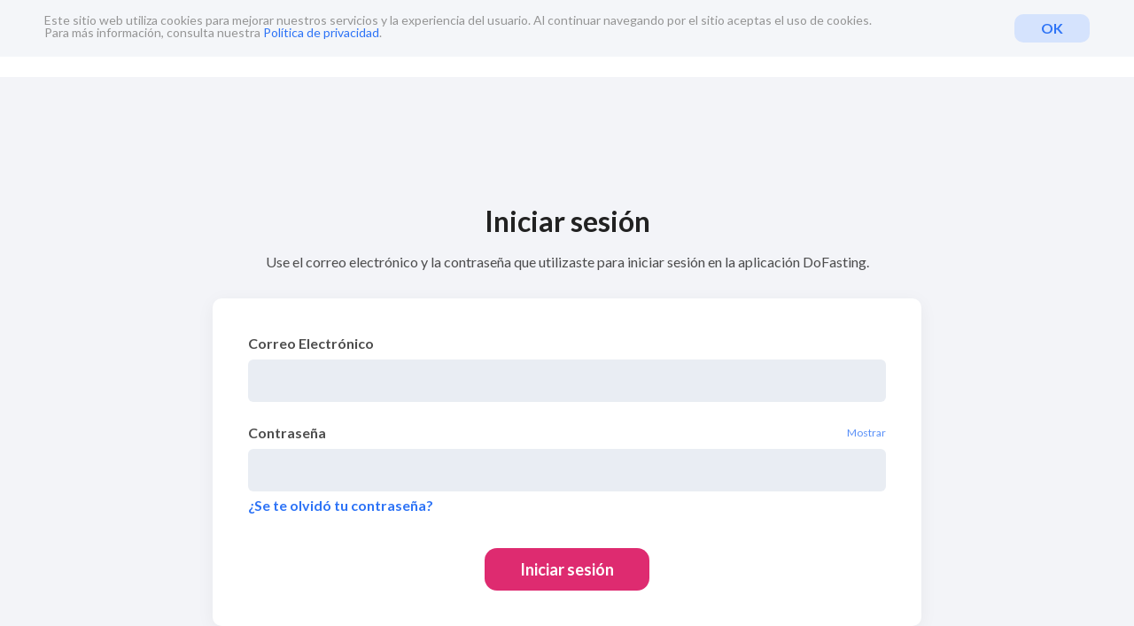

--- FILE ---
content_type: text/html; charset=UTF-8
request_url: https://app.dofasting.com/la/clients/login
body_size: 2890
content:
<!doctype html>
<html lang="la">
<head>
        <meta charset="utf-8">
    <meta name="viewport" content="width=device-width, initial-scale=1.0, user-scalable=1.0, minimum-scale=1.0, maximum-scale=1.0">
    <meta name="csrf-token" content="H0PTvqA8Y3l62QfRZy6YtJmRfpvKotBzYjrpMZU5">
    <script src="https://www.google.com/recaptcha/enterprise.js?render=6LexJ6YgAAAAAKxxYCFzKqvl4lO98dolab5E35wP"></script>
    <script>
        window.dofasting_recaptcha_sitekey = '6LexJ6YgAAAAAKxxYCFzKqvl4lO98dolab5E35wP';
    </script>
        <meta property="og:image" content="https://app.dofasting.com/assets/images/social/Main.jpg"/>
    <script>window.env = 'production';</script>
    <script src="https://code.jquery.com/jquery-3.4.1.min.js" integrity="sha256-CSXorXvZcTkaix6Yvo6HppcZGetbYMGWSFlBw8HfCJo=" crossorigin="anonymous"></script>

    <script>
    dataLayer = [
            
            ];

    
</script>

    <!-- Start VWO Smartcode -->
    <script src="https://dev.visualwebsiteoptimizer.com/lib/370896.js"></script>
    <!-- End VWO Smartcode -->

    <!-- Start GoAff tracking -->
    <script type="text/javascript" src="https://api.goaffpro.com/loader.js?shop=kc8t27ek1g"></script>
    <!-- End GoAff tracking -->

    <!-- Start Klavyio tracking -->
    <script type="text/javascript" async="" src="https://static.klaviyo.com/onsite/js/klaviyo.js?company_id=WRwAFh"></script>
    <!-- End Klavyio tracking -->

    
    <link rel="preload" as="style"
          href="https://fonts.googleapis.com/css?family=Lato:400,400i,500,500i,600,600i,700,700i&display=swap&subset=latin-ext">
    <link rel="stylesheet"
          href="https://fonts.googleapis.com/css?family=Lato:400,400i,500,500i,600,600i,700,700i&display=swap&subset=latin-ext">
    <link rel="preload" as="style" href="https://fonts.googleapis.com/css?family=Red+Hat+Display:900&display=swap">
    <link rel="stylesheet" href="https://fonts.googleapis.com/css?family=Red+Hat+Display:900&display=swap">
    <link rel="apple-touch-icon-precomposed" sizes="57x57" href="https://app.dofasting.com/favicon/apple-touch-icon-57x57.png"/>
    <link rel="apple-touch-icon-precomposed" sizes="114x114" href="https://app.dofasting.com/favicon/apple-touch-icon-114x114.png"/>
    <link rel="apple-touch-icon-precomposed" sizes="72x72" href="https://app.dofasting.com/favicon/apple-touch-icon-72x72.png"/>
    <link rel="apple-touch-icon-precomposed" sizes="144x144" href="https://app.dofasting.com/favicon/apple-touch-icon-144x144.png"/>
    <link rel="apple-touch-icon-precomposed" sizes="60x60" href="https://app.dofasting.com/favicon/apple-touch-icon-60x60.png"/>
    <link rel="apple-touch-icon-precomposed" sizes="120x120" href="https://app.dofasting.com/favicon/apple-touch-icon-120x120.png"/>
    <link rel="apple-touch-icon-precomposed" sizes="76x76" href="https://app.dofasting.com/favicon/apple-touch-icon-76x76.png"/>
    <link rel="apple-touch-icon-precomposed" sizes="152x152" href="https://app.dofasting.com/favicon/apple-touch-icon-152x152.png"/>
    <link rel="icon" type="image/png" href="https://app.dofasting.com/favicon/favicon-196x196.png" sizes="196x196"/>
    <link rel="icon" type="image/png" href="https://app.dofasting.com/favicon/favicon-96x96.png" sizes="96x96"/>
    <link rel="icon" type="image/png" href="https://app.dofasting.com/favicon/favicon-32x32.png" sizes="32x32"/>
    <link rel="icon" type="image/png" href="https://app.dofasting.com/favicon/favicon-16x16.png" sizes="32x32"/>
    <link rel="icon" type="image/png" href="https://app.dofasting.com/favicon/favicon-128.png" sizes="32x32"/>

    
    <link rel="stylesheet"
          href="https://cdnjs.cloudflare.com/ajax/libs/twitter-bootstrap/4.5.0/css/bootstrap.min.css"
          integrity="sha256-aAr2Zpq8MZ+YA/D6JtRD3xtrwpEz2IqOS+pWD/7XKIw="
          crossorigin="anonymous"/>
    
    <link rel="stylesheet" href="/css/style.css?id=329a1b45a6195e5ed46dcc1fe47672df">
    

            <link rel="stylesheet"
              href="/css/headers/transparent-left.css?id=5fcd92956f374b8d7080815aebff69d9">
        
    

        <link rel="stylesheet" href="/css/clients-area/clients-area.css?id=46d0bb318374ea1b9b222905aa8fc7b5">
    
        
</head>

<body id="clients-area-page" class="clients-area-page">
<div id="app">
    <div class="cookie-info-block" style="display: none;">
    <div class="text">
                    Este sitio web utiliza cookies para mejorar nuestros servicios y la experiencia del usuario. Al continuar navegando por el sitio aceptas el uso de cookies. <br>Para más información, consulta nuestra <a target="_blank" href="https://app.dofasting.com/privacy-policy-2">Política de privacidad</a>.
            </div>
    <div class="buttons">
                            <button type="button" class="primary">OK</button>
            </div>
</div>

<div class="cookie-modal-overlay"></div>
<div class="cookie-modal">
    <div class="cookie-modal-body">
        <ul>
            <li class="show">
                <a href="#">Cookies esenciales <i class="arrow"></i> <span class="cookie-modal-status">Siempre activas</span></a>
                <p>Se utilizan para garantizar el correcto funcionamiento del sitio web, la seguridad de los clientes y sus datos y la prestación de servicios de gran calidad.</p>
            </li>
            <li class="show">
                <a href="#">Cookies publicitarias <i class="arrow"></i></a>
                <p>Se utilizan para observar el comportamiento en línea del usuario y optimizar las campañas de marketing de acuerdo con dicha información.</p>
            </li>
            <li class="show">
                <a href="#">Cookies analíticas <i class="arrow"></i></a>
                <p>Se utilizan para mejorar la experiencia del usuario del sitio web, analizar el uso del sistema y, en consecuencia, mejorar la prestación de servicios.</p>
            </li>
        </ul>
        <div class="buttons">
            <button type="button" class="secondary">Aceptar esenciales</button>
            <button type="button" class="primary">Aceptar todo</button>
        </div>
    </div>
</div>
    
                    <header class="header ">
    <div class="container">
        <a href="/" class="logo"></a>
                            </div>
</header>

            
    
    <div class="clients-area">
        <div class="clients-area--container">
            <div class="clients-area--manager">
                                    <div class="clients-area--login">
        <h1>Iniciar sesión</h1>
        <h2>Use el correo electrónico y la contraseña que utilizaste para iniciar sesión en la aplicación DoFasting.</h2>
        <div class="clients-area-form">
            
            

            <form action="https://app.dofasting.com/la/clients/login" method="post" id="form-client-login">
                <input type="hidden" name="_token" value="H0PTvqA8Y3l62QfRZy6YtJmRfpvKotBzYjrpMZU5" autocomplete="off">                <div class="type-input">
                    <label for="email">
                        Correo Electrónico
                    </label>
                    <div class="validate-input">
                        <input id="email" name="email" maxlength="255" type="text" required/>
                    </div>
                </div>
                <div class="type-input last">
                    <label for="password" class="show-pass">
                        Contraseña <span class="show-pass-btn">
                            <span class="show">Mostrar</span>
                            <span class="hide">Ocultar</span>
                            </span>
                    </label>
                    <div class="validate-input">
                        <input id="password" name="password" type="password" required/>
                    </div>
                </div>
                <a href="https://app.dofasting.com/la/clients/forgot-password"
                   class="link">¿Se te olvidó tu contraseña?</a>
                <button type="submit" class="pink">Iniciar sesión</button>
            </form>
        </div>
    </div>
            </div>
        </div>
    </div>


                </div>

    <!-- Cloudflare --->
    <script src="https://cdnjs.cloudflare.com/ajax/libs/core-js/2.6.9/core.min.js" crossorigin="anonymous"
            async></script>
    <script src="https://cdnjs.cloudflare.com/ajax/libs/core-js/2.6.9/library.min.js"
            integrity="sha256-KDAQwXQtJVNHkbjmwnCTwK6G5ZQ0wIIEN0VV92t8nkw=" crossorigin="anonymous" async></script>

<script src="https://cdnjs.cloudflare.com/ajax/libs/lazysizes/5.2.2/lazysizes.min.js"
        integrity="sha512-TmDwFLhg3UA4ZG0Eb4MIyT1O1Mb+Oww5kFG0uHqXsdbyZz9DcvYQhKpGgNkamAI6h2lGGZq2X8ftOJvF/XjTUg=="
        crossorigin="anonymous" async></script>

    <script src="https://cdn.jsdelivr.net/npm/js-cookie@2/src/js.cookie.min.js"></script>

<script>
    //get utm source from url
    function getParameterByName(name) {
        name = name.replace(/[\[]/, "\[").replace(/[\]]/, "\]");
        var regex = new RegExp("[\?&]" + name + "=([^&#]*)"),
            results = regex.exec(location.search);
        return results === null ? "" : decodeURIComponent(results[1].replace(/\+/g, " "));
    }

    //get utm source type from cookie
    function getUtmSourceCookieTypes(cookies) {
        var utmSourceCookieTypes = {};
        //LAUNCH ALWAYS IMPACT SCRIPTS
        utmSourceCookieTypes['impact'] = 'impact';
        Object.keys(cookies).map(function (key) {
            if (key.toLowerCase().indexOf("utm_source") >= 0) {
                utmSourceCookieTypes[Cookies.get(key).toLowerCase()] = Cookies.get(key).toLowerCase();
            }
        });
        return utmSourceCookieTypes;
    }

    $(document).ready(function () {
        var allowedTrackingSources = ['impact'];
        var trackingSource = getParameterByName('utm_source').length > 0 ? getParameterByName('utm_source').toLowerCase() : '';

        //set tracking source value if allowed and exists
        if (trackingSource.length > 0 && allowedTrackingSources.includes(trackingSource)) {
            Cookies.set('utm_source_' + trackingSource, trackingSource, {expires: 7});

            if (trackingSource === 'impact' && getParameterByName('irclickid').length > 0) {
                Cookies.set('utm_source_impact_irclickid', getParameterByName('irclickid'), {expires: 7});
            }
        }
    });
</script>

    <script src="/js/clients-area/clients-area.js?id=fbe84d1379566a429ee35016fd5e158e"></script>
            
    <script src="/js/uplift.js?id=2c4d31d41dec4235f7c308367513af99"></script>


<script src="/js/cookies.js?id=4352cfb1fa4bb15eb14b7a2a07226b9f"></script>


</body>
</html>


--- FILE ---
content_type: text/html; charset=utf-8
request_url: https://www.google.com/recaptcha/enterprise/anchor?ar=1&k=6LexJ6YgAAAAAKxxYCFzKqvl4lO98dolab5E35wP&co=aHR0cHM6Ly9hcHAuZG9mYXN0aW5nLmNvbTo0NDM.&hl=en&v=PoyoqOPhxBO7pBk68S4YbpHZ&size=invisible&anchor-ms=20000&execute-ms=30000&cb=5ixmcficyq0z
body_size: 48829
content:
<!DOCTYPE HTML><html dir="ltr" lang="en"><head><meta http-equiv="Content-Type" content="text/html; charset=UTF-8">
<meta http-equiv="X-UA-Compatible" content="IE=edge">
<title>reCAPTCHA</title>
<style type="text/css">
/* cyrillic-ext */
@font-face {
  font-family: 'Roboto';
  font-style: normal;
  font-weight: 400;
  font-stretch: 100%;
  src: url(//fonts.gstatic.com/s/roboto/v48/KFO7CnqEu92Fr1ME7kSn66aGLdTylUAMa3GUBHMdazTgWw.woff2) format('woff2');
  unicode-range: U+0460-052F, U+1C80-1C8A, U+20B4, U+2DE0-2DFF, U+A640-A69F, U+FE2E-FE2F;
}
/* cyrillic */
@font-face {
  font-family: 'Roboto';
  font-style: normal;
  font-weight: 400;
  font-stretch: 100%;
  src: url(//fonts.gstatic.com/s/roboto/v48/KFO7CnqEu92Fr1ME7kSn66aGLdTylUAMa3iUBHMdazTgWw.woff2) format('woff2');
  unicode-range: U+0301, U+0400-045F, U+0490-0491, U+04B0-04B1, U+2116;
}
/* greek-ext */
@font-face {
  font-family: 'Roboto';
  font-style: normal;
  font-weight: 400;
  font-stretch: 100%;
  src: url(//fonts.gstatic.com/s/roboto/v48/KFO7CnqEu92Fr1ME7kSn66aGLdTylUAMa3CUBHMdazTgWw.woff2) format('woff2');
  unicode-range: U+1F00-1FFF;
}
/* greek */
@font-face {
  font-family: 'Roboto';
  font-style: normal;
  font-weight: 400;
  font-stretch: 100%;
  src: url(//fonts.gstatic.com/s/roboto/v48/KFO7CnqEu92Fr1ME7kSn66aGLdTylUAMa3-UBHMdazTgWw.woff2) format('woff2');
  unicode-range: U+0370-0377, U+037A-037F, U+0384-038A, U+038C, U+038E-03A1, U+03A3-03FF;
}
/* math */
@font-face {
  font-family: 'Roboto';
  font-style: normal;
  font-weight: 400;
  font-stretch: 100%;
  src: url(//fonts.gstatic.com/s/roboto/v48/KFO7CnqEu92Fr1ME7kSn66aGLdTylUAMawCUBHMdazTgWw.woff2) format('woff2');
  unicode-range: U+0302-0303, U+0305, U+0307-0308, U+0310, U+0312, U+0315, U+031A, U+0326-0327, U+032C, U+032F-0330, U+0332-0333, U+0338, U+033A, U+0346, U+034D, U+0391-03A1, U+03A3-03A9, U+03B1-03C9, U+03D1, U+03D5-03D6, U+03F0-03F1, U+03F4-03F5, U+2016-2017, U+2034-2038, U+203C, U+2040, U+2043, U+2047, U+2050, U+2057, U+205F, U+2070-2071, U+2074-208E, U+2090-209C, U+20D0-20DC, U+20E1, U+20E5-20EF, U+2100-2112, U+2114-2115, U+2117-2121, U+2123-214F, U+2190, U+2192, U+2194-21AE, U+21B0-21E5, U+21F1-21F2, U+21F4-2211, U+2213-2214, U+2216-22FF, U+2308-230B, U+2310, U+2319, U+231C-2321, U+2336-237A, U+237C, U+2395, U+239B-23B7, U+23D0, U+23DC-23E1, U+2474-2475, U+25AF, U+25B3, U+25B7, U+25BD, U+25C1, U+25CA, U+25CC, U+25FB, U+266D-266F, U+27C0-27FF, U+2900-2AFF, U+2B0E-2B11, U+2B30-2B4C, U+2BFE, U+3030, U+FF5B, U+FF5D, U+1D400-1D7FF, U+1EE00-1EEFF;
}
/* symbols */
@font-face {
  font-family: 'Roboto';
  font-style: normal;
  font-weight: 400;
  font-stretch: 100%;
  src: url(//fonts.gstatic.com/s/roboto/v48/KFO7CnqEu92Fr1ME7kSn66aGLdTylUAMaxKUBHMdazTgWw.woff2) format('woff2');
  unicode-range: U+0001-000C, U+000E-001F, U+007F-009F, U+20DD-20E0, U+20E2-20E4, U+2150-218F, U+2190, U+2192, U+2194-2199, U+21AF, U+21E6-21F0, U+21F3, U+2218-2219, U+2299, U+22C4-22C6, U+2300-243F, U+2440-244A, U+2460-24FF, U+25A0-27BF, U+2800-28FF, U+2921-2922, U+2981, U+29BF, U+29EB, U+2B00-2BFF, U+4DC0-4DFF, U+FFF9-FFFB, U+10140-1018E, U+10190-1019C, U+101A0, U+101D0-101FD, U+102E0-102FB, U+10E60-10E7E, U+1D2C0-1D2D3, U+1D2E0-1D37F, U+1F000-1F0FF, U+1F100-1F1AD, U+1F1E6-1F1FF, U+1F30D-1F30F, U+1F315, U+1F31C, U+1F31E, U+1F320-1F32C, U+1F336, U+1F378, U+1F37D, U+1F382, U+1F393-1F39F, U+1F3A7-1F3A8, U+1F3AC-1F3AF, U+1F3C2, U+1F3C4-1F3C6, U+1F3CA-1F3CE, U+1F3D4-1F3E0, U+1F3ED, U+1F3F1-1F3F3, U+1F3F5-1F3F7, U+1F408, U+1F415, U+1F41F, U+1F426, U+1F43F, U+1F441-1F442, U+1F444, U+1F446-1F449, U+1F44C-1F44E, U+1F453, U+1F46A, U+1F47D, U+1F4A3, U+1F4B0, U+1F4B3, U+1F4B9, U+1F4BB, U+1F4BF, U+1F4C8-1F4CB, U+1F4D6, U+1F4DA, U+1F4DF, U+1F4E3-1F4E6, U+1F4EA-1F4ED, U+1F4F7, U+1F4F9-1F4FB, U+1F4FD-1F4FE, U+1F503, U+1F507-1F50B, U+1F50D, U+1F512-1F513, U+1F53E-1F54A, U+1F54F-1F5FA, U+1F610, U+1F650-1F67F, U+1F687, U+1F68D, U+1F691, U+1F694, U+1F698, U+1F6AD, U+1F6B2, U+1F6B9-1F6BA, U+1F6BC, U+1F6C6-1F6CF, U+1F6D3-1F6D7, U+1F6E0-1F6EA, U+1F6F0-1F6F3, U+1F6F7-1F6FC, U+1F700-1F7FF, U+1F800-1F80B, U+1F810-1F847, U+1F850-1F859, U+1F860-1F887, U+1F890-1F8AD, U+1F8B0-1F8BB, U+1F8C0-1F8C1, U+1F900-1F90B, U+1F93B, U+1F946, U+1F984, U+1F996, U+1F9E9, U+1FA00-1FA6F, U+1FA70-1FA7C, U+1FA80-1FA89, U+1FA8F-1FAC6, U+1FACE-1FADC, U+1FADF-1FAE9, U+1FAF0-1FAF8, U+1FB00-1FBFF;
}
/* vietnamese */
@font-face {
  font-family: 'Roboto';
  font-style: normal;
  font-weight: 400;
  font-stretch: 100%;
  src: url(//fonts.gstatic.com/s/roboto/v48/KFO7CnqEu92Fr1ME7kSn66aGLdTylUAMa3OUBHMdazTgWw.woff2) format('woff2');
  unicode-range: U+0102-0103, U+0110-0111, U+0128-0129, U+0168-0169, U+01A0-01A1, U+01AF-01B0, U+0300-0301, U+0303-0304, U+0308-0309, U+0323, U+0329, U+1EA0-1EF9, U+20AB;
}
/* latin-ext */
@font-face {
  font-family: 'Roboto';
  font-style: normal;
  font-weight: 400;
  font-stretch: 100%;
  src: url(//fonts.gstatic.com/s/roboto/v48/KFO7CnqEu92Fr1ME7kSn66aGLdTylUAMa3KUBHMdazTgWw.woff2) format('woff2');
  unicode-range: U+0100-02BA, U+02BD-02C5, U+02C7-02CC, U+02CE-02D7, U+02DD-02FF, U+0304, U+0308, U+0329, U+1D00-1DBF, U+1E00-1E9F, U+1EF2-1EFF, U+2020, U+20A0-20AB, U+20AD-20C0, U+2113, U+2C60-2C7F, U+A720-A7FF;
}
/* latin */
@font-face {
  font-family: 'Roboto';
  font-style: normal;
  font-weight: 400;
  font-stretch: 100%;
  src: url(//fonts.gstatic.com/s/roboto/v48/KFO7CnqEu92Fr1ME7kSn66aGLdTylUAMa3yUBHMdazQ.woff2) format('woff2');
  unicode-range: U+0000-00FF, U+0131, U+0152-0153, U+02BB-02BC, U+02C6, U+02DA, U+02DC, U+0304, U+0308, U+0329, U+2000-206F, U+20AC, U+2122, U+2191, U+2193, U+2212, U+2215, U+FEFF, U+FFFD;
}
/* cyrillic-ext */
@font-face {
  font-family: 'Roboto';
  font-style: normal;
  font-weight: 500;
  font-stretch: 100%;
  src: url(//fonts.gstatic.com/s/roboto/v48/KFO7CnqEu92Fr1ME7kSn66aGLdTylUAMa3GUBHMdazTgWw.woff2) format('woff2');
  unicode-range: U+0460-052F, U+1C80-1C8A, U+20B4, U+2DE0-2DFF, U+A640-A69F, U+FE2E-FE2F;
}
/* cyrillic */
@font-face {
  font-family: 'Roboto';
  font-style: normal;
  font-weight: 500;
  font-stretch: 100%;
  src: url(//fonts.gstatic.com/s/roboto/v48/KFO7CnqEu92Fr1ME7kSn66aGLdTylUAMa3iUBHMdazTgWw.woff2) format('woff2');
  unicode-range: U+0301, U+0400-045F, U+0490-0491, U+04B0-04B1, U+2116;
}
/* greek-ext */
@font-face {
  font-family: 'Roboto';
  font-style: normal;
  font-weight: 500;
  font-stretch: 100%;
  src: url(//fonts.gstatic.com/s/roboto/v48/KFO7CnqEu92Fr1ME7kSn66aGLdTylUAMa3CUBHMdazTgWw.woff2) format('woff2');
  unicode-range: U+1F00-1FFF;
}
/* greek */
@font-face {
  font-family: 'Roboto';
  font-style: normal;
  font-weight: 500;
  font-stretch: 100%;
  src: url(//fonts.gstatic.com/s/roboto/v48/KFO7CnqEu92Fr1ME7kSn66aGLdTylUAMa3-UBHMdazTgWw.woff2) format('woff2');
  unicode-range: U+0370-0377, U+037A-037F, U+0384-038A, U+038C, U+038E-03A1, U+03A3-03FF;
}
/* math */
@font-face {
  font-family: 'Roboto';
  font-style: normal;
  font-weight: 500;
  font-stretch: 100%;
  src: url(//fonts.gstatic.com/s/roboto/v48/KFO7CnqEu92Fr1ME7kSn66aGLdTylUAMawCUBHMdazTgWw.woff2) format('woff2');
  unicode-range: U+0302-0303, U+0305, U+0307-0308, U+0310, U+0312, U+0315, U+031A, U+0326-0327, U+032C, U+032F-0330, U+0332-0333, U+0338, U+033A, U+0346, U+034D, U+0391-03A1, U+03A3-03A9, U+03B1-03C9, U+03D1, U+03D5-03D6, U+03F0-03F1, U+03F4-03F5, U+2016-2017, U+2034-2038, U+203C, U+2040, U+2043, U+2047, U+2050, U+2057, U+205F, U+2070-2071, U+2074-208E, U+2090-209C, U+20D0-20DC, U+20E1, U+20E5-20EF, U+2100-2112, U+2114-2115, U+2117-2121, U+2123-214F, U+2190, U+2192, U+2194-21AE, U+21B0-21E5, U+21F1-21F2, U+21F4-2211, U+2213-2214, U+2216-22FF, U+2308-230B, U+2310, U+2319, U+231C-2321, U+2336-237A, U+237C, U+2395, U+239B-23B7, U+23D0, U+23DC-23E1, U+2474-2475, U+25AF, U+25B3, U+25B7, U+25BD, U+25C1, U+25CA, U+25CC, U+25FB, U+266D-266F, U+27C0-27FF, U+2900-2AFF, U+2B0E-2B11, U+2B30-2B4C, U+2BFE, U+3030, U+FF5B, U+FF5D, U+1D400-1D7FF, U+1EE00-1EEFF;
}
/* symbols */
@font-face {
  font-family: 'Roboto';
  font-style: normal;
  font-weight: 500;
  font-stretch: 100%;
  src: url(//fonts.gstatic.com/s/roboto/v48/KFO7CnqEu92Fr1ME7kSn66aGLdTylUAMaxKUBHMdazTgWw.woff2) format('woff2');
  unicode-range: U+0001-000C, U+000E-001F, U+007F-009F, U+20DD-20E0, U+20E2-20E4, U+2150-218F, U+2190, U+2192, U+2194-2199, U+21AF, U+21E6-21F0, U+21F3, U+2218-2219, U+2299, U+22C4-22C6, U+2300-243F, U+2440-244A, U+2460-24FF, U+25A0-27BF, U+2800-28FF, U+2921-2922, U+2981, U+29BF, U+29EB, U+2B00-2BFF, U+4DC0-4DFF, U+FFF9-FFFB, U+10140-1018E, U+10190-1019C, U+101A0, U+101D0-101FD, U+102E0-102FB, U+10E60-10E7E, U+1D2C0-1D2D3, U+1D2E0-1D37F, U+1F000-1F0FF, U+1F100-1F1AD, U+1F1E6-1F1FF, U+1F30D-1F30F, U+1F315, U+1F31C, U+1F31E, U+1F320-1F32C, U+1F336, U+1F378, U+1F37D, U+1F382, U+1F393-1F39F, U+1F3A7-1F3A8, U+1F3AC-1F3AF, U+1F3C2, U+1F3C4-1F3C6, U+1F3CA-1F3CE, U+1F3D4-1F3E0, U+1F3ED, U+1F3F1-1F3F3, U+1F3F5-1F3F7, U+1F408, U+1F415, U+1F41F, U+1F426, U+1F43F, U+1F441-1F442, U+1F444, U+1F446-1F449, U+1F44C-1F44E, U+1F453, U+1F46A, U+1F47D, U+1F4A3, U+1F4B0, U+1F4B3, U+1F4B9, U+1F4BB, U+1F4BF, U+1F4C8-1F4CB, U+1F4D6, U+1F4DA, U+1F4DF, U+1F4E3-1F4E6, U+1F4EA-1F4ED, U+1F4F7, U+1F4F9-1F4FB, U+1F4FD-1F4FE, U+1F503, U+1F507-1F50B, U+1F50D, U+1F512-1F513, U+1F53E-1F54A, U+1F54F-1F5FA, U+1F610, U+1F650-1F67F, U+1F687, U+1F68D, U+1F691, U+1F694, U+1F698, U+1F6AD, U+1F6B2, U+1F6B9-1F6BA, U+1F6BC, U+1F6C6-1F6CF, U+1F6D3-1F6D7, U+1F6E0-1F6EA, U+1F6F0-1F6F3, U+1F6F7-1F6FC, U+1F700-1F7FF, U+1F800-1F80B, U+1F810-1F847, U+1F850-1F859, U+1F860-1F887, U+1F890-1F8AD, U+1F8B0-1F8BB, U+1F8C0-1F8C1, U+1F900-1F90B, U+1F93B, U+1F946, U+1F984, U+1F996, U+1F9E9, U+1FA00-1FA6F, U+1FA70-1FA7C, U+1FA80-1FA89, U+1FA8F-1FAC6, U+1FACE-1FADC, U+1FADF-1FAE9, U+1FAF0-1FAF8, U+1FB00-1FBFF;
}
/* vietnamese */
@font-face {
  font-family: 'Roboto';
  font-style: normal;
  font-weight: 500;
  font-stretch: 100%;
  src: url(//fonts.gstatic.com/s/roboto/v48/KFO7CnqEu92Fr1ME7kSn66aGLdTylUAMa3OUBHMdazTgWw.woff2) format('woff2');
  unicode-range: U+0102-0103, U+0110-0111, U+0128-0129, U+0168-0169, U+01A0-01A1, U+01AF-01B0, U+0300-0301, U+0303-0304, U+0308-0309, U+0323, U+0329, U+1EA0-1EF9, U+20AB;
}
/* latin-ext */
@font-face {
  font-family: 'Roboto';
  font-style: normal;
  font-weight: 500;
  font-stretch: 100%;
  src: url(//fonts.gstatic.com/s/roboto/v48/KFO7CnqEu92Fr1ME7kSn66aGLdTylUAMa3KUBHMdazTgWw.woff2) format('woff2');
  unicode-range: U+0100-02BA, U+02BD-02C5, U+02C7-02CC, U+02CE-02D7, U+02DD-02FF, U+0304, U+0308, U+0329, U+1D00-1DBF, U+1E00-1E9F, U+1EF2-1EFF, U+2020, U+20A0-20AB, U+20AD-20C0, U+2113, U+2C60-2C7F, U+A720-A7FF;
}
/* latin */
@font-face {
  font-family: 'Roboto';
  font-style: normal;
  font-weight: 500;
  font-stretch: 100%;
  src: url(//fonts.gstatic.com/s/roboto/v48/KFO7CnqEu92Fr1ME7kSn66aGLdTylUAMa3yUBHMdazQ.woff2) format('woff2');
  unicode-range: U+0000-00FF, U+0131, U+0152-0153, U+02BB-02BC, U+02C6, U+02DA, U+02DC, U+0304, U+0308, U+0329, U+2000-206F, U+20AC, U+2122, U+2191, U+2193, U+2212, U+2215, U+FEFF, U+FFFD;
}
/* cyrillic-ext */
@font-face {
  font-family: 'Roboto';
  font-style: normal;
  font-weight: 900;
  font-stretch: 100%;
  src: url(//fonts.gstatic.com/s/roboto/v48/KFO7CnqEu92Fr1ME7kSn66aGLdTylUAMa3GUBHMdazTgWw.woff2) format('woff2');
  unicode-range: U+0460-052F, U+1C80-1C8A, U+20B4, U+2DE0-2DFF, U+A640-A69F, U+FE2E-FE2F;
}
/* cyrillic */
@font-face {
  font-family: 'Roboto';
  font-style: normal;
  font-weight: 900;
  font-stretch: 100%;
  src: url(//fonts.gstatic.com/s/roboto/v48/KFO7CnqEu92Fr1ME7kSn66aGLdTylUAMa3iUBHMdazTgWw.woff2) format('woff2');
  unicode-range: U+0301, U+0400-045F, U+0490-0491, U+04B0-04B1, U+2116;
}
/* greek-ext */
@font-face {
  font-family: 'Roboto';
  font-style: normal;
  font-weight: 900;
  font-stretch: 100%;
  src: url(//fonts.gstatic.com/s/roboto/v48/KFO7CnqEu92Fr1ME7kSn66aGLdTylUAMa3CUBHMdazTgWw.woff2) format('woff2');
  unicode-range: U+1F00-1FFF;
}
/* greek */
@font-face {
  font-family: 'Roboto';
  font-style: normal;
  font-weight: 900;
  font-stretch: 100%;
  src: url(//fonts.gstatic.com/s/roboto/v48/KFO7CnqEu92Fr1ME7kSn66aGLdTylUAMa3-UBHMdazTgWw.woff2) format('woff2');
  unicode-range: U+0370-0377, U+037A-037F, U+0384-038A, U+038C, U+038E-03A1, U+03A3-03FF;
}
/* math */
@font-face {
  font-family: 'Roboto';
  font-style: normal;
  font-weight: 900;
  font-stretch: 100%;
  src: url(//fonts.gstatic.com/s/roboto/v48/KFO7CnqEu92Fr1ME7kSn66aGLdTylUAMawCUBHMdazTgWw.woff2) format('woff2');
  unicode-range: U+0302-0303, U+0305, U+0307-0308, U+0310, U+0312, U+0315, U+031A, U+0326-0327, U+032C, U+032F-0330, U+0332-0333, U+0338, U+033A, U+0346, U+034D, U+0391-03A1, U+03A3-03A9, U+03B1-03C9, U+03D1, U+03D5-03D6, U+03F0-03F1, U+03F4-03F5, U+2016-2017, U+2034-2038, U+203C, U+2040, U+2043, U+2047, U+2050, U+2057, U+205F, U+2070-2071, U+2074-208E, U+2090-209C, U+20D0-20DC, U+20E1, U+20E5-20EF, U+2100-2112, U+2114-2115, U+2117-2121, U+2123-214F, U+2190, U+2192, U+2194-21AE, U+21B0-21E5, U+21F1-21F2, U+21F4-2211, U+2213-2214, U+2216-22FF, U+2308-230B, U+2310, U+2319, U+231C-2321, U+2336-237A, U+237C, U+2395, U+239B-23B7, U+23D0, U+23DC-23E1, U+2474-2475, U+25AF, U+25B3, U+25B7, U+25BD, U+25C1, U+25CA, U+25CC, U+25FB, U+266D-266F, U+27C0-27FF, U+2900-2AFF, U+2B0E-2B11, U+2B30-2B4C, U+2BFE, U+3030, U+FF5B, U+FF5D, U+1D400-1D7FF, U+1EE00-1EEFF;
}
/* symbols */
@font-face {
  font-family: 'Roboto';
  font-style: normal;
  font-weight: 900;
  font-stretch: 100%;
  src: url(//fonts.gstatic.com/s/roboto/v48/KFO7CnqEu92Fr1ME7kSn66aGLdTylUAMaxKUBHMdazTgWw.woff2) format('woff2');
  unicode-range: U+0001-000C, U+000E-001F, U+007F-009F, U+20DD-20E0, U+20E2-20E4, U+2150-218F, U+2190, U+2192, U+2194-2199, U+21AF, U+21E6-21F0, U+21F3, U+2218-2219, U+2299, U+22C4-22C6, U+2300-243F, U+2440-244A, U+2460-24FF, U+25A0-27BF, U+2800-28FF, U+2921-2922, U+2981, U+29BF, U+29EB, U+2B00-2BFF, U+4DC0-4DFF, U+FFF9-FFFB, U+10140-1018E, U+10190-1019C, U+101A0, U+101D0-101FD, U+102E0-102FB, U+10E60-10E7E, U+1D2C0-1D2D3, U+1D2E0-1D37F, U+1F000-1F0FF, U+1F100-1F1AD, U+1F1E6-1F1FF, U+1F30D-1F30F, U+1F315, U+1F31C, U+1F31E, U+1F320-1F32C, U+1F336, U+1F378, U+1F37D, U+1F382, U+1F393-1F39F, U+1F3A7-1F3A8, U+1F3AC-1F3AF, U+1F3C2, U+1F3C4-1F3C6, U+1F3CA-1F3CE, U+1F3D4-1F3E0, U+1F3ED, U+1F3F1-1F3F3, U+1F3F5-1F3F7, U+1F408, U+1F415, U+1F41F, U+1F426, U+1F43F, U+1F441-1F442, U+1F444, U+1F446-1F449, U+1F44C-1F44E, U+1F453, U+1F46A, U+1F47D, U+1F4A3, U+1F4B0, U+1F4B3, U+1F4B9, U+1F4BB, U+1F4BF, U+1F4C8-1F4CB, U+1F4D6, U+1F4DA, U+1F4DF, U+1F4E3-1F4E6, U+1F4EA-1F4ED, U+1F4F7, U+1F4F9-1F4FB, U+1F4FD-1F4FE, U+1F503, U+1F507-1F50B, U+1F50D, U+1F512-1F513, U+1F53E-1F54A, U+1F54F-1F5FA, U+1F610, U+1F650-1F67F, U+1F687, U+1F68D, U+1F691, U+1F694, U+1F698, U+1F6AD, U+1F6B2, U+1F6B9-1F6BA, U+1F6BC, U+1F6C6-1F6CF, U+1F6D3-1F6D7, U+1F6E0-1F6EA, U+1F6F0-1F6F3, U+1F6F7-1F6FC, U+1F700-1F7FF, U+1F800-1F80B, U+1F810-1F847, U+1F850-1F859, U+1F860-1F887, U+1F890-1F8AD, U+1F8B0-1F8BB, U+1F8C0-1F8C1, U+1F900-1F90B, U+1F93B, U+1F946, U+1F984, U+1F996, U+1F9E9, U+1FA00-1FA6F, U+1FA70-1FA7C, U+1FA80-1FA89, U+1FA8F-1FAC6, U+1FACE-1FADC, U+1FADF-1FAE9, U+1FAF0-1FAF8, U+1FB00-1FBFF;
}
/* vietnamese */
@font-face {
  font-family: 'Roboto';
  font-style: normal;
  font-weight: 900;
  font-stretch: 100%;
  src: url(//fonts.gstatic.com/s/roboto/v48/KFO7CnqEu92Fr1ME7kSn66aGLdTylUAMa3OUBHMdazTgWw.woff2) format('woff2');
  unicode-range: U+0102-0103, U+0110-0111, U+0128-0129, U+0168-0169, U+01A0-01A1, U+01AF-01B0, U+0300-0301, U+0303-0304, U+0308-0309, U+0323, U+0329, U+1EA0-1EF9, U+20AB;
}
/* latin-ext */
@font-face {
  font-family: 'Roboto';
  font-style: normal;
  font-weight: 900;
  font-stretch: 100%;
  src: url(//fonts.gstatic.com/s/roboto/v48/KFO7CnqEu92Fr1ME7kSn66aGLdTylUAMa3KUBHMdazTgWw.woff2) format('woff2');
  unicode-range: U+0100-02BA, U+02BD-02C5, U+02C7-02CC, U+02CE-02D7, U+02DD-02FF, U+0304, U+0308, U+0329, U+1D00-1DBF, U+1E00-1E9F, U+1EF2-1EFF, U+2020, U+20A0-20AB, U+20AD-20C0, U+2113, U+2C60-2C7F, U+A720-A7FF;
}
/* latin */
@font-face {
  font-family: 'Roboto';
  font-style: normal;
  font-weight: 900;
  font-stretch: 100%;
  src: url(//fonts.gstatic.com/s/roboto/v48/KFO7CnqEu92Fr1ME7kSn66aGLdTylUAMa3yUBHMdazQ.woff2) format('woff2');
  unicode-range: U+0000-00FF, U+0131, U+0152-0153, U+02BB-02BC, U+02C6, U+02DA, U+02DC, U+0304, U+0308, U+0329, U+2000-206F, U+20AC, U+2122, U+2191, U+2193, U+2212, U+2215, U+FEFF, U+FFFD;
}

</style>
<link rel="stylesheet" type="text/css" href="https://www.gstatic.com/recaptcha/releases/PoyoqOPhxBO7pBk68S4YbpHZ/styles__ltr.css">
<script nonce="uJuY5vGIWtJymqwCU9kG8w" type="text/javascript">window['__recaptcha_api'] = 'https://www.google.com/recaptcha/enterprise/';</script>
<script type="text/javascript" src="https://www.gstatic.com/recaptcha/releases/PoyoqOPhxBO7pBk68S4YbpHZ/recaptcha__en.js" nonce="uJuY5vGIWtJymqwCU9kG8w">
      
    </script></head>
<body><div id="rc-anchor-alert" class="rc-anchor-alert"></div>
<input type="hidden" id="recaptcha-token" value="[base64]">
<script type="text/javascript" nonce="uJuY5vGIWtJymqwCU9kG8w">
      recaptcha.anchor.Main.init("[\x22ainput\x22,[\x22bgdata\x22,\x22\x22,\[base64]/[base64]/[base64]/[base64]/[base64]/UltsKytdPUU6KEU8MjA0OD9SW2wrK109RT4+NnwxOTI6KChFJjY0NTEyKT09NTUyOTYmJk0rMTxjLmxlbmd0aCYmKGMuY2hhckNvZGVBdChNKzEpJjY0NTEyKT09NTYzMjA/[base64]/[base64]/[base64]/[base64]/[base64]/[base64]/[base64]\x22,\[base64]\x22,\x22bFdqTV7ChlDCjh3CscKfwoLDjcOnO8OrTcOXwokHIcKFwpBLw7BBwoBOwpp0O8Ozw6TCpiHClMKNVXcXKsKxwpbDtBxDwoNgdsK3AsOnWTLCgXRGBFPCugxLw5YUd8KKE8KDw53DjW3ClRjDqsK7ecOPwpTCpW/CpULCsEPCgx5aKsK6wovCnCU/wr9fw6zCuGNADVUkBA0MwpLDozbDj8OjSh7CicOAWBdxwpY9wqNLwpFgwr3DkHgJw7LDoyXCn8OvKEXCsC4iwozClDgsOUTCrAgUcMOETEjCgHEOw4TDqsKkwpMNdVbCnWcLM8KAP8OvwoTDohrCuFDDpsOMRMKcw7/Ci8O7w7VCGx/DuMKpRMKhw6RsKsOdw5sbwp7Cm8KOAsKBw4UHw4IBf8OWTk7Cs8O+wqpnw4zCqsKNw53Dh8O7KgvDnsKHHT/CpV7CmkjClMKtw5A8esOhaExfJQJcJ0ELw53CoSEgw5bDqmrDk8Oswp8Sw6vCpW4fHBfDuE8EF1PDiA8lw4oPOSPCpcOdwonCtSxYw41lw6DDl8K6wpPCt3HCpsOIwroPwoHCn8O9aMKjOg0Aw74xBcKzS8KVXi5PcMKkwp/CoQfDmlpYw4pRI8Knw63Dn8OSw59pWMOnw53CuULCnk0+Q2Q7w4tnAkfClMK9w7FsCChIWUsdwptHw7YAAcKSHC9Vwp4ow7tiaADDvMOxwqZvw4TDjmd0XsOrb1d/SsOrw4XDvsOuBsK3GcOzZcKaw60bMFxOwoJ4MXHCnSDCvcKhw64GwrcqwqsfIU7CpsKETRYzwpjDmsKCwokkwofDjsOHw6ZtbQ4pw7ICw5LCmMK9asOBwqNLccK8w69bOcOIw7xaLj3Ckm/Cuy7CpMK4S8O5w4HDuyx2w7Ytw40+wqtow61Mw6JcwqUHwoHCuwDCghjCigDCjmtiwotxeMKwwoJkCjhdESYCw5Ntwo8fwrHCn3p6csK0SsKkQ8OXw4HDoWRPG8OIwrvCtsKGw7DCi8K9w67DuWFQwqc/DgbCrsKvw7JJMsKKQWVUwoI5ZcO3wpHClmsfwp/CvWnDksOaw6kZLAnDmMKxwpoQWjnDs8OgGsOEaMO/w4MEw6EHNx3DosOPPsOgHsOSLG7Djnkow5bCk8OaD07CoXTCkidmw6XChCE9JMO+McOewpLCjlYSwqnDl03Dp0zCuW3Dkm7CoTjDisK5wokFaMKvYnfDlRzCocOvesOTTHLDjm7CvnXDjT7CnsOvGwl1wrh/[base64]/DlcO+PmbCu8O+woHCncKjwrp4w6vCnsOVaMOzYcKPQ1HDr8O1LcKQwroSXDIew4DDosOzClgRI8O2w5sUwr/[base64]/KsOWwrTDj8O6ZinDo2XDjsOXPMKRw5M4wrXCi8O8w7rDucKtLmLDp8O/Mn7DnMKbw6/ChMKcRVrCs8KyU8O5wrQ2wrzCqcKwV0XDuHtjO8Kvwr7CuCTCn11GZ1rDi8OTYUXCuifCqcODDXQeMFXCpgXCi8KQICXDtwrCs8OQRcOaw4U2w7XDhcOKwq0gw7bDri0dwp7Cux7CiBXDosOIw69Aa27CkcKgw5zCpz/DscK9L8OFwopLEcOkJTLCusKowo7Cr0TDhX45wpdxFCoPcEh6wpxBwr/DrlAPFcOkw59QdcOhw4rClMO/[base64]/[base64]/[base64]/w40fAwTDsFJ+wrXCocOnHcKXRsKxwptCVcOmw4LDuMOhw5FodsKZw7/[base64]/CmljCrsO0QlLCjGXCtWMDw6XDqjB/[base64]/Xi0XwpvChQsSCSRfwrZVUcK4CMOzOmVCd8OuPAHDp3DCphkLEhMGWsOMw77Cjlprw6QENUgtwoZUakTCrinCqMOKcFtFNcOWLcONwpBjwpHCucKqcW1nw4fConNzwoQhF8ObcgtgaA0EfsKgw4PDqMOFwq/CvMOfw6NUwrF3TErDmsKecEjCkQBkwrxkVsKAwrbCjsK2w63DjsOrwpABwpUHw5LDv8KVL8O9wofDu0pEa2/CjsKfw7x6w48kwrIUwr/Cuhk5QxZtKkBBZsOnFMOKd8Kkwp3CrMKjNMKBw5BKwqAkw7sUF1/ChxEeVSbCqxrCqsKQw5LCp1txcMOBw6HCm8KqTcOIw4HChEc7wqPDgX5aw4RvO8O6Ex/CkCZ7GcO9fcKkPsKtwq5swok4KcOHw6LCvMOIaHnDh8KQw7vCpMKTw5FiwoclfHgTwqvDhmdZBsK6R8K3fcO3w6sjWyPDk2p5Bnt/wqHCicKsw5h7S8KcBj4ffgc7ecOoYwk3IcOtWMOvN103acKOw7TCp8OawobDhMKLTjDDiMKPwpTChR4ww6h/wqDDgALDhlDDjMOyw4fCiHcPUUpwwpRFGS/[base64]/Ct1Rlw4/CjMKdPCvDklE9dE7CtsKRKMO3wo5Zw6fDosOzeRpIJsOvAGdUbMOzU3nDnCJUw4LCrUxBwp7CjkrCrhICwrYvwrfDocK8wqPCuxQ8V8OCRsKZRSNDUBnDvRHClsKLwrPDoT9Fw7jDj8KuLcK3LsOEdcK/wqvCqUzDvcOow6xlw4lIwq3CkC7DvSQmBcKzw5vDpMK3w5ZJaMO5w7vCrsKuCkjDihfDsH/DhGsfK0HDgcOdw5JOMlbCnGZbaXYcwqFQw6jCty59QsOjw4JGJ8KlWChww7Zmb8KEw7sxwrBYDV1BVsOQwo9PYHDCrsK/[base64]/DlsKhwpbDiMKiw7/DnsOrw7NLJTbDvyd/w6ogLMOZwrRGdsO6eyR3wrgOwrlUwozDq0DDryzDqXXDvE46UwdzMMKWSxPCnMO+wq99KcOTPsOnw7LCqU/CvcO2VsOZw50+woQSIgknw4d2w7Y7AcOKOcK0WlQ4wqXDgsKHwqbCrMOlN8Olw7XDqMOsGsKPLk3CoyfDnSnCukzDnsObwqDDlMO7w7fCjwRmAzU3WMKSw6vDriV6wotCQwXDvDfDn8OwwqrCqD7DmFjCq8Kmw7zDm8KNw7/DoDkof8OqUcKRJwzCizbDmG/ClcOfbCTDrgdRwqIOw7zCusKwUHEAwqQ4wrfCk2HDnwnCpBDDqMO+TgHCqVxuOUcww4tqw4DCmMOMcApDw487bmV+ZFcKPjvDocKUw6/[base64]/[base64]/Cj8K+w7LDm8KIJsK3wrYoTFVHfsKnVCbCkWHCt23DsMKeeUojwrwgw74dw4vDlhpdw4nDp8Kgwoc6RcOrwo/Dk0V3w55wFR7DkVlcw5dIOUBcBhTCvBFvIBl7w4lww7oWw6TCrMOlw7vDllvDnStbw7bCtHhmSgbDncO0bxwXw5F1WwDCksOGwpDCpkvCksKOw6hSw7/DqMKiNMKqw78mw6/CrMOIZMKfH8KZw5nCkSzClsOHOcKRwo9gw6YMO8OCw7ssw6ciw47Do1PDr2TCrhc/[base64]/DjmkZO8KRW8O4wrLDvWp2D8OAwrpIKQrCpsOHwqrDt8OyUm1PwobCtnfDnR8hw6oyw5tLwpnCjQg6w6wrwoBjw5rCiMKswrtjTlFEJktxJ3rCoTvCg8OgwrM4w5FhOMKbwp95e2N9w5Mvwo/DlMO3wro1GEbDg8OtP8OVfsO/w7jCvMOpRnbDiXJ2I8KDQsKawqnDu31zNH0ZQMOgY8O+WMKAw55Xw7DCmMKpEn/CrsKvwrpnwqo5w4zDlmgYw70+dSU/[base64]/Du8Kvw6TDvcK6JcO0A8Oqw7VOwpkzP0NifMOqH8ODwpU5dXp5PkoDV8K3E1VlVjTDtcKmwq8GwpIoJRfCs8OEX8OVKMKAw7/Cr8K/[base64]/Ds8Oqw7DDgx/ChsOqfMKjejE9XVjDuSDCncKjeMKAPMOOQEx0TCc+w48ew7rCsMKzMsOtPsKlw6hnAzl0wopUJD/[base64]/YcKBIsKcEhjCpXZdw63DhnzCm8KeCVzDgcOtw53Cs2ACw4nDm8OZVMKhwrrDnmBbGU/ChMOWwrnCm8KJZTFPRgppfsKpwq3DsMKXw7zCml/DkSrDnMKSw4DDtUo1ZMKzfsOYUnp5bsOQw7kSwp0LTFnDo8OubDJYCMOlwqXDmz5Nw653LEE/AmDCi2zCksKLw5jDs8OMPArDlcKgwpPDgcOpASV5B3/CmcOzWUfClA0gwpN+w6QCEX/DhsKdw6JIEjB/GsKIwoMbCsKcwplsaFcmISDDuQQiR8OLw7ZpwqrCvCTDu8ORwpo6VMKmQyVuJQh4wofDk8OSWcOtw67DjD9dem/CmFo5wpBpw7nCum9dDBFswo/[base64]/wrPCrHzDohwNSMKHw5PClsOjw4bDo8Onw4jDlMK2w6bCgMKUw6RAw6l9LsODMcKMwpVowr/CghsKdEQ9LsKnUhZ7PsKGdzjCthpjTwg1woPCpcK4w7bCgcKlccOKY8KDZF1+w6BQwovCrXUUWsKCV3/DhknCgsKpHFfCq8KQJcO8fwN0C8OvLcOiI3nDgg9CwrAyw5EsfsOlw5TCh8Kuw5/Cl8KLw5pew6pjw5rChDzCiMOLwoDCrDzCsMO3wqQ0UMKDLBvCs8O6NcK3UMKqwqvCnD7CtsKeS8KUHxk0w4LDr8KUw7IzHcKMw7vCpxLDisKqOcKFw4Rew5jChsO/wp7CsAEbwpMmw5rCvcOOPMKpwqzCi8KzF8KCOQ9xw61qwpJYw6DCjDvCr8KhMjISwrXDiMKnUigjw47CkMO9w6clwp/DhcODw4PDk1Vje0/CjSQNwrPDtMOBESvClsO1SsKxF8O7wrTDn05uwrXCnEcjE0fCnsOxdnlxbClfwq5Dw40pOcKYf8OlRh87RgzDjMKmJUohwpxSwrd6CsKSDQIZw4rCsS5pwrjDpl5Dw6zCmcOSU1AAFXFBFUcCw5/DscOKw6NWwrrDoUvDgMKHOcKaJnHCi8KBfsOPwoPCiADCj8ObTcK2b3rCpD7Ds8OLCTDCvAPDssKPWcKRN0ghTHNlBXXCpcKjw5sgwqtXIiU/w6HCncK+w47DqMKIw7HCpwMAIcOgEQfCgwhiw6fCscKQTcKHwpfDtgzCi8KlwqpiA8KZwrLDrcK3bx9Pc8KWw47DoWA8UB9zw6zDscONw4tNXm7CgsK5w6nCu8Orw7DCo2wOw7lZwq3Dm0nDrcK7aVtqeWcXwrhsR8Kdw61wcF7DpcK/[base64]/[base64]/[base64]/CiQjDiwTCnsK3SAXDnMO/bcOSw5pADgQUV1bCv8O8RCzDnB85Ii5dK03CtGDDhMKtWMOXPsKXcUPDg2vClTnDtAhZwpgoGsOOXsO1w6/CixIrFG/CocKUayBbw6sqw7gXw4glBAIFwrBjH1LCoA/Cj1tOw5zCl8KFwoRbw5HDqMO+IFolU8ObWMOmwrpmbcK/[base64]/DoCB6YyptK0HDq8OQD2HDr8K7DsK3EWdZH8OHw60rYsKHw65gw5/CoAfCocK1a2HDmjrDmkLDmcKGw4RqOcKswq/DqcO4BMOfw5XDtsOrwqpHwrzDncOBEgwew5vDvkYeWi/ChcOgBcO4JSkUWcKQU8KBEnwBw4sSBjvCkhPDrFTChMKEOcKJJ8K9w7lMZ2VSw7dYMcOvRQwlcQbCgMOmw58QFGp0wp5AwrrCgwvDo8O+w5TDlEwwJzEDUjUzw6tww7d5w7kDE8O/[base64]/DsQrDllp6H8KqXcOnEVIhR8KPIsOhw5gJacKOHFPCkcKuwonDjMONTmPDqBYrdsKALHvDj8ONw5Uiw7xICwgtG8KRHsKzw5rChcOOw4jCk8O5w5nCu17DsMKww5BsGzDCsHXCp8KlVMOrw6bDlF5Kw63DhxogwpjDgA/[base64]/[base64]/CqAkow5U+w5DDm3zCrxzChcOZw75GDcOCw4PCnyoEHMO2w4cKw4lLUMKYR8Kqw7FkcT8Jwp82wp9dKyl5w6Uuw41Kw6smw5oFESAHQDdsw7wpPTxdEsOGTmzDp1pmK1hfw5kHZ8Kxc1LDumnDmGNtME/[base64]/CosOdw7dWa8KmwqE/Kg8jwprCr8OALRFAbQpowooJwoxiYsKDacKBw5I5BcKWwrcVw5omwpHCoEAiw754w68+E1NIwofCgEodSsOaw7B6w4MMw6dxccOBw4rDtMKqw58+V8O6LwnDrhTDr8O4wprDhwzCv1nDlMOQw7PCrxbCuTnDkgDCscKNwrzCm8OSBMKww507IcOOT8K/XsOOJsKKw6Y4wrwaw4DDpMKwwpxvOcKFw4rDmWpFT8KKw5VkwqRtw796w7ZyYMOVFMOTJcOqMg4KcxhwVjnDtDzDscKsJMOlwo19QykLIcO2wpLDnDnDmX9HOcO7w4DDgsOgwoXCr8KjOcK/w4rDiyHDp8OWwrTDojU/GsOXwqJUwrQFw79nwpcbwpJfwqMpWH1rH8OTdMOYw5URf8KvwpjCq8OHw5XDvMOkBsKsIUfDvMKmYHRtN8OJIWfDrcK9P8OTRS8jAMKTDCZXwpDDoGQVC8KewqNww7jCqsOSwoPDrsKvwpjCqw/CuAbCn8KvCnUBAT1/[base64]/CnUnDqMKGZSfCkcOlBxDDkQvDqR49w7LDvVwOwr8ww7/Cl1gmwoEST8KhAsKkwqjDuRc7w6fCpcOrf8OQwp9ew6Iaw4XCpTknO0jDqWjCkMOww67DkAHCt0cuTyodPsKUwplEw5rDrcKawp/Dn3XDvg8rwpQAWsKnwpTDh8Otw67CsAIMwrByG8Kpw7DCvsOJdHQ/wqUgBMKzdsKhw74uOGLDpmFOw7PCscKGIG4TTjbDjsKcIMKMwrnDq8KcZMKZw6UXbMOPQzXDtnrDucKUTMOjw57CjMKcw45RTDouw5drbBbDrsKrw79DCXXDpgvCnMKDwoBpdhEcw5TCmSsmw4UQGy7DjsOtw6HCn3Fpw6l6wpPCiG7DqUdOwqLDhy/Dq8Kzw5AjFcKfwo3DhWLCjk/[base64]/Dj8Kvwq/DgMOqY2gYSMK/[base64]/w41rw4Inw5HCnAJDw4QIwrEEwq0ES8KxK8KWYMKgwosNJ8Kiw6JzUcOEwqYSw5JZw4cqw6bCssKfEMOIw7LDlEgswqQpw687fiRAw4rDp8K2wobDnhHCrcONGcKpwpo1McKPw6dhZ3nDkcKawqfCpALCgsKXMMKYw6DDrkXCnMKAwpswwprCjg52Xw0nWMOowpAxwq/Cm8K/[base64]/CrWsTw6jCisOIwo9xw7TDlVHDrcKfWjU1MQ0cXG4hRcKaw7LCtxt+MsOnw5ceHsKbKmrCtMOfwqbCpsO0wqkCNn88S1IdVBpIWsO5w5EkClrDl8OhE8Kpw69TTQrDklLCpkzCq8KCwo/Dmnt6WlUnw7hmK2vDmAV6wo8/GMKrw5rDqkrCtsKiw6BqwrzCrsKYTcKpambCgsOnwozDtMOgT8KPw4vCu8K6w7snwowhwqh/woTDjMOOw5ASwpDDkMKvw4PDiT1+M8K3S8OQHDLCg2UfwpbDvSU0wrXDsi1+woo9w4PCsB3DvX1ZCcKcwoVKKMOvOcK+A8KDwoAnw4PClj7DusOBDmgbCTfDrWvCryxAwqplRcOHHn5cR8Otw6rDmFpaw71jwrnCthBsw6HDn2YZUgPChsKTwqwcRcKcw67CnMOBw7J/AUzCrEM0GH8lGMKhHENnAGrCksOeFWAyYg9sw6HCvMOiwozCi8OrZnsnIMKOwrEVwpkew6XCj8KjPB3Dlh9ofcOiXyHCqMKFIBnCv8OuIcK0w4Z/[base64]/CqsOtGkxdfcKbYlHDlgbCtcOPP33DqwMKJMOLwrrCo8KxbcOqw6fCkh9Rwp9Owq5lPT/[base64]/DlMKxLwZnU8KzFsOIwpVBXkzDrHXCqDgTw4Y2RHzDqcO9wqLDjArDksO8X8Oow4IzNAQIBDXDkGBEwqXDi8KJJwPDkcO4F1VgYMOtwqDDk8O/[base64]/Ci04DdgRIw7xLHsKOw7MDXcOjw5nClWjCky4Hw7rDojtvw5d7dWR4w4vDhsOwKVzCqMKdG8OYMMK6d8OJw7LCvEPDl8K8WcOnK0XDmB7CqcOMw5vCgwtAVcOQwp5VO2tDeVbClWEjU8KVw6lcwpI7aRPCijnCu3IiwqZKw4/DqsO0woPDpMO4ESNCw4k4eMKGRl0fE1vCuWRbMCVTwpRuRklTaGt/bUFoLxksw58aI1rCq8OtdMOrwqbDsBfDj8ODO8OiYFNgworCm8K3UwACwpgvNMKrw7/ChVDDj8KkTxnCucKUw7/[base64]/w4rCtcO/woXCmwsCwq/[base64]/Cu3/CvBZJw68Bwq0nAh/[base64]/[base64]/wpMfw6zCmcKfbMOQw40qw6Egw4hZQnLDghtkwpdTw7QXwo3CqcOVBcOYw4LDgDg8wrMgbMOkH17CsQwVw74/Dhhxw53DtwB3AcKiNcKJQ8K2UsK7en/DtTnDksOeQMK6NA7DskHDh8KoPcOHw5VsTsKqY8Kbw7jCkMOewphMOcOWwpjCvijCssOYw7rDj8OkDBc/bF/[base64]/[base64]/[base64]/DhsOyw6vDpR7Cjmd3JTQewqjDosOBw68+XkAOfibDmnIkJsOsw5Eew7vDtMK+w4XDn8Osw749w4EvNMObwr5Fw6tFJ8K3w4/CgEbDisOsw5/[base64]/WsOMw4EVKTBGcyFXcnjCq8KFUcKEanzCqcKnEsOcG2RYwqHDu8KGW8OyJxTDn8O+woMkF8KhwqV1w74MDAppD8K9PRnCvl/[base64]/[base64]/CiMK6w4jDlGbDoUrCrsKdwoJiBMOIU8O8wobCsCnDs0pewoHDmcOPbsOzw4XDtsOUw4V8BsOdw7vDsMOAB8KYwp1oRsKlXCbDk8KGw6PClWAcw5HCvsKrYhjDk13Do8OEw4Niw7d7NsKHw6NQQsOfQU/CiMKBEjrCsEjDuVkXV8OEahTDhlLCtCzCun7CmiTCtGcKEsK8TcKCwrPDp8KqwoPDojnDr2fCmWPCl8KQw4YFOTPDqjvCgg/CoMKLG8O4w6BUwosyA8Kkc3Z6w5JiDUJywobDmcOjD8KrVzzDm27DtMO+wr7CmAB4wrXDiy7Dr34hOTDDqWp/[base64]/CgyZEZDbCmy/CsMKRLMK+McOnZQRXw5JCw47DqnVfwpLDkHwWFcOjUDXCksOUOsKNblR3S8Ofw6Mvw5cFw5HDo0PDtzNuw7U3QmbDncOSw7zDk8O2wp8QaSYzw4pvwpfCucOow48hw7Imwo/Cn007w653wo9Yw7wWw7Vtw7vCrcKxASzCn3hgwrBtcVg9wp7Cm8OqCsKuD1LDt8KPJMOCwrzDgMOEFsK2w5LCmcOXwrdkw74wLMK5w5EUwrMbGnpbY2tGBsKXUWbDucK4V8ODaMKaw4w4w6huFTQnesOzw5bDlTgcG8KHw7/[base64]/Dnn/Ct8O1ExTDpn7DlcKHw48Mwp/[base64]/w6YUIR4LLsK3worCtSbCn8Oaw5jCjDRJQhZ/[base64]/CtsKQwr0vOXPCicOmLi3CvC7Dh8K6MMKnZ8KENsOcwq1owoDDoUDCoknDtgQDw5/[base64]/DrhPCilDCt1FQa2E6cDcvw51FDMKwbsOAw4FaR3bCrcOQw7DDojfCt8KWZQBNFRnDjsKUwpY6w7k3wobDhkNWC8KKM8KaOWfCmCkpwqrCjcKtw4M7wphsQsOlw6gDw7MUwpc6dcKRw7rCu8KFBsOkVmzCmCU5wr7CrjHCssKIw6k8Q8KJw4LCvlI/QwfCsgpmLhPDmj5wwoTCm8O5w6FNdhksRMOawrDDj8OmbsKTw7gJwp8CXsKvwrkrE8OrE0gGc15gwo3CtsOiwrDCnMOlCTAEwoUFeMK2QQ/[base64]/ClFzCgMOBwrFcNHTDgsKGwrPClcO5w4owYMO8ZRPDvsO7MTtNw5w7Qh9dZcOBPcKLHzrDmzc5UFzCt3QUwpVYJDjDocO+LcOwwojDgmrCgcOtw57CusKTajAdwoXCtsKIwoxwwrpOJsKDSMOpacOYw4lLwrPDqTPCpcO0WzrCnGrCqMKHXx/DksOBbsOcw7LDtsODwp8uw7BaRXzDk8K6OgUyw4LCiy3CllvCn0xqS3JzwqnDvQo3F1TCiXjDnsOXKBFjw6h7Tzs6d8OZRsOjOQXCiHzDicOwwrYhwpxqeGZpw4ASw4bCvA/CmXoYE8OmDFMcwrdjTsKHFMOnw4nCuhNtwrMLw6HCpVDDlkbDu8OjO3vDlCPDq11Pw6EPfQnDl8OVwr0yGMOHw5vDpWzCkHLDnBFtf8OybsOFUcOUBz4BLldtwoUTwrzDqTwtPMO0wpvCs8KtwpY2d8OKK8KjwrQTwpUaLsKawqjDjw3Cuh/[base64]/Cr8K2w5opaMOgRzlKwrYbBcKVGQ8ew7XCvsKAw6bCmMKYw7YleMONwr/DohfDiMOVfsOqDDbCvcOQbjrCr8Knw55awovDicOgwpISaR/CksKBbjA2w5rCsClDw4TDsCdVblJ6w4pWw61zasOhHFLChkvDocOYwpbCol13w5HDr8K2w6zCv8OyYcO5dEzCm8KtwpvCmsOOw7BhwpHCuA8HXl51w53Dg8K9FAY+DcKsw7tYfX7CrsOjCXnCqkZBwokxwpU6w4dMGFUJw6DDr8OibT3DpRoBwq/Co0wpUcKJwqbCosKSw6pZw6lMS8OPDH3CojTDoE0lDsKgwqwEwpvDoilgwrVUTcKlw4/CjcKOEy/DrXZdwo/Cv0l3w61YaVzDgznCncKUw6nCpG7CmGzDpgN8KMKZwpTCj8Ktw7DCjj0tw6PDuMOWdDzClcOjw4rCq8O8WBgtwobCiwEwJgoSwpjDrsKNw5TCvhwVNFDCm0HDqcKWAsKAPHl/w6jCssK8CMKNwo1Rw7Vkw7vCiEzCrz08PATDlsKHeMKyw74Jw5XDsk3Dmn8Pw4DCjHvCu8OYBGQsXCZeZgLDo1Nyw7TDp3TDtsOsw57DshXDhsOWRMKIwozCrcOQJsOyDR/[base64]/Cu23CnCzDsCTDqTbDhMOdN3p9fg1hwpbCtFxpw6XCsMOywqMLw4fDm8OJRmg7w7RGwp9ZXcKPBHjDl3DDvMKVOVpUFxHDisKxX3/[base64]/CjV/CiAZMYGIQw6LCswMbw4sLA8OBwoBwVMOaFRRAQHAgU8O6worCgTgXBMKawog5asODGcKCwqDDoWEww7PCocKGw4lMw68DV8OvwqHCnxbCocKYwojDmMO2f8KETAfDvwXDhBPDhMKaw4/[base64]/woFZwrHCt8OyBMKNwo3CrjsqDA9ybcK8wqlUXRc3w5tTV8KswrbCjsO+GA3CjMKbVsKSVcKsGE9xwr3Ck8OtKVXCksOQHHjDh8OheMKywqh/[base64]/wqjCjyfCj8KxY8O5KyM6RcOTw6kew5oDN8Kqd8OxYA3DqcKgF3Btwo3DhFJSD8KFw4XCmcOswpPDtsO1w44Iw7wowoMMw796w5XDqVFywpVdCirCicOEasO8wp9kw5XDljIlw71rw7nCr0LDuwfDnsOfwqxmOsODHsK5By7ChMKKUcK8w5FUw5zCkzdRwrQhBl/Dkg5Yw5MOBjRoa2DCi8Kcwo7Du8O5VQxFwrTCgxA0YMOrDzN7w4Fyw5bCmkDCvlrDsEzCpcOuwqQuw61cwpnCpcK4X8Oof2HCu8KpwqYHw6FXw7lOw71Aw4Irw5pqw50+CXYDw71iJzoWRznCqDk9w4vDqsOkw7rChMKBF8O/[base64]/Dm8Kyw5wrwrdXw4VcAMKfw4w7C8O5w7ZmWmvDtkRWMjXCpF3CtwU9wq/DjSDDicKZw7LCt2EyfMKqTF0YcMO4XcOdwonDkcOVw4Mvw6bCrMOaVknDl3B4wpjCmC9xIsKdw4Jyw7nCrDnCiAdTahZkw5rDqcO/woRYwocbworDicKQEnHCscKdwrskw48yF8OET1XCncORwoLCgMKNwo3DsGQPw5vDgjo/wqQ1bxzCpMKwGi9EBSs4PsKZe8O9AnN1OMK+w5nDoml+woYfHknDlktcw6bDsE7Dm8KBCD17w7nCqn95wpPCny8ZS2jDgB/CohvCscOVwqjDrcOKcWTDkSTDi8ObCDZMw5XCoUhSwq06S8KCMMOKSB4nw51TV8OGP3YYwp8cwq/Du8K0MsK3dSbCvyrCnQzDnVDDv8OSw7DDosObwqVqKMOXOQpgZksBKgTCl2PCthfCklTDu3MAHMKaEcKdw67CpyzDpVTDpcK2aDvDlsKGDcOGwrjDhMKbEMOJI8Kowoc9H19pw6vDtWPCqsKVw6XClXfCmlbDjjNgw6PCrcKxwqQVecOKw4vCki/DmMO5FB/DqMO/[base64]/[base64]/wpzCgcOyecKYw4FFDEZQwrZKw7PClcOZwo7ClzHCusOXQAPDusOHwq/Dq2g+w6NfwpFcS8ORw78zwqDCvSYyWTtjw5LDhgLCnnADwpAIwq7DtcOZIcOhwqMBw55gb8OIw7B/w6Muw4zDuw3CocOKw5kEJghWwpk0ExvCkGjDqGYEdCU6wqV9Bm9Bwq4iIMO/[base64]/ITzCgsKGbUbDvMOAwo1WJzpSGkzDo1/Ct8K/w6/DosKmK8Ovw6Mmw6fCl8KVDMKXUsK1Ak9Aw6ZVIMOpwql3w5nCqg3Cu8KhA8K0w7jCrkjDoj/Cu8OaPydpwrRFWxzCmGjCgybCvcK+LxBNwpbCv2/[base64]/woFhdDnCjRwbSn4ywrfDnsOkEcOTwqvDsDtTwpZUPxfDvcKlfMO8FsO1VMKFw6/[base64]/[base64]/Dg8K0wrfDhVTCksKSw7nChsOxXMKSGycLA8OjZBFbLH4hw5ljw6TDkh/DmVrDtcOOGSbCuQzCnMOmFcK+w5bCnsOUw7cAw4vCv03CpkBvUGsxw6XDixLDpMOVw4rClsKmT8Oow7U2ORtAwrF0BE9KHmVfW8ONZDbDv8KONT0owolOw57Ch8K4C8KZQTjCiWl+w64MKkHCvmM/[base64]/DmcOBwpRUFVfCkTjDginChsKuQMKGOcKowpjDssOBwoMoDlltwofCucOcC8O4LgAEwowzw6nDmywlw7nCv8K3wo/Cv8Osw4UDCXhDGsOMRcKQw5LCp8KtIU7Dg8OKw64ibcOEwrsLw6w3w7nCp8OOCcKYHGZ2UMKKdjLCvcK3AEd9wpc5wqdGeMOiBcKnVBVGw58yw6fCn8K4WzDDvMKTwrDDvH0IUsObSEI2EMOwDh/CosO/WMKASMKUB1HChyfCtsK6O2MHSRdswpU9dh5uw7bCnT7CuxTDoTLCsR9GBcObJlYnw7RzwpPDu8KGw4jDncKTRj1Jw4DDvQxPw7cqbDtFTjbDmhjCsiLDrMOSw7R8woXDqsOZw6wdBhN1CcO9wrXCqHDDv1DCvsObIsKrwoHCkVjCuMK/JMKqw504AxAKJsOGwq90ExXDu8OAPcKDw6TDmEQvQALCjiExwoRrwqjDtg3CoGcBwrfDnsOjwpQzwrTDomA/KMKofUMdw4Z/QMOpVh3CssKwPCHDsVUdwodEX8O6FMOEw7w/[base64]/CtUfCrU7CnDlYKsOPQMKPVBXDl8OHwpJtw6IucQjCvBjDrMKAwpLCpsKlwozDgsKVw63DnUrDjmFcIzTDow5Hw5bClcOuJEhoFD10w4PClMOmw5w3HMOATcOxB1YZwo/[base64]/DrzQ4FcKfwp4/S3ZoLMOWwp1iDAlmwrsNwrBUwqfDj8KHw4pVw69RwoDCoD8KDMKrw5DDjMKSw6LDgRnChsKeNEl6w6g8NMObw5JRM0zCrWbCk20uw6LDlTfDplfCpsK6Z8OWwpRTwoLDnVXCokXDncKmOATDvMOxGcK6w7/DnlVHJnPDpMO5TUXCr1Bfw7rCrMK+SD7DgsOlwpINwrEcPcKgCcKQeHHDm1PCij4Qw7ZeYX/CpcKXw4jCrMO2w7/ChcOAw5IrwrBEwovCuMK7wr3CnsOywp8xw6LCmhXColF6w4zDrcKIw7zDmMO3wqDDkMKqBUvCrMKuX2cUKcK2AcKDGS3CisKsw61dw7/CuMOSwo3DughHbsKvGMKmwr7Cg8KDMVPCnAxbw6PDn8KfwrDDjcKqwqgtw5EgwonDnMOQw4DClsKBGMKJZifDtcKBIcORWW/DhsOjCXTCu8Kfd1vCncKsPMOtasOTw401w7QJwp5SwrnDvi7Cq8OLTMOuw7jDuwnDmT0/[base64]/DjnbCnylJFxM7wr1/w4DCqj/[base64]/CgjnCisO4w5HCpyfDvsK0wr7CrsK+JsOJIsOhNU7Cs3gmbsK/w4XDrcKvwpzDgMKKw79zwpBIw57DlsKMY8KawojChk3CmcKHPXXDtcOjwpo/IBvDpsKCDcOwDcK/w5vCpMKtQj/[base64]/[base64]/CnkLDlw3Dil7CvxlZLMONFcKvL0fDowXDiFt+McKNw7bChcKgw4Y9UsOLPcO5wqXCvMK8AkvDlMOnw6cXwot9woPCgcO7cxXCqsKOXQ\\u003d\\u003d\x22],null,[\x22conf\x22,null,\x226LexJ6YgAAAAAKxxYCFzKqvl4lO98dolab5E35wP\x22,0,null,null,null,1,[21,125,63,73,95,87,41,43,42,83,102,105,109,121],[1017145,594],0,null,null,null,null,0,null,0,null,700,1,null,0,\[base64]/76lBhnEnQkZnOKMAhnM8xEZ\x22,0,0,null,null,1,null,0,0,null,null,null,0],\x22https://app.dofasting.com:443\x22,null,[3,1,1],null,null,null,1,3600,[\x22https://www.google.com/intl/en/policies/privacy/\x22,\x22https://www.google.com/intl/en/policies/terms/\x22],\x22YMnMzBO5FFjDi3R9vA3VczwO/BdEZVkoToyTu3bSKU0\\u003d\x22,1,0,null,1,1769081588489,0,0,[225,130,136,188,164],null,[250,110,107],\x22RC-3y8qtITvE6p4Wg\x22,null,null,null,null,null,\x220dAFcWeA63IifYaUvOVQrxoy2SC0FAtP0BWxgsTNwRvjnKDNKwOwzbeQyFNo0wFp1E7uMuMK1T_rSCZjKh9gFZN8PABXIRrrhQxw\x22,1769164388564]");
    </script></body></html>

--- FILE ---
content_type: text/css
request_url: https://app.dofasting.com/css/style.css?id=329a1b45a6195e5ed46dcc1fe47672df
body_size: 2957
content:
a,abbr,acronym,address,applet,article,aside,audio,b,big,blockquote,body,canvas,caption,center,cite,code,dd,del,details,dfn,div,dl,dt,em,embed,fieldset,figcaption,figure,footer,form,h1,h2,h3,h4,h5,h6,header,hgroup,html,i,iframe,img,ins,kbd,label,legend,li,mark,menu,nav,object,ol,output,p,pre,q,ruby,s,samp,section,small,span,strike,strong,sub,summary,sup,table,tbody,td,tfoot,th,thead,time,tr,tt,u,ul,var,video{border:0;font-size:100%;margin:0;padding:0;vertical-align:baseline}article,aside,details,figcaption,figure,footer,header,hgroup,menu,nav,section{display:block}body{line-height:1}ol,ul{list-style:none}blockquote,q{quotes:none}blockquote:after,blockquote:before,q:after,q:before{content:"";content:none}table{border-collapse:collapse;border-spacing:0}button:focus,input:focus{outline:none}.button{display:inline-flex}@media only screen and (max-width:991px){.button{width:100%}}.button.uppercase a,.button.uppercase button{text-transform:uppercase}.button a,.button button{border:none;border-radius:14px;color:#fff;cursor:pointer;display:block;flex-shrink:0;font-size:18px;font-weight:700;line-height:22px;margin:0;min-height:48px;padding:13px 50px;text-align:center;text-decoration:none;transition:background-color .15s;-webkit-user-select:none;-moz-user-select:none;user-select:none;width:100%}@media only screen and (max-width:991px){.button a,.button button{padding:13px 10px}}.button-type--pink a,.button-type--pink button{background-color:#de2b70;color:#fff}.button-type--pink a:hover,.button-type--pink button:hover{background-color:#ca2866;color:#fff}.button-type--secondary-pink a,.button-type--secondary-pink button{background-color:rgba(222,43,112,.2);color:#de2b70}.button-type--secondary-pink a:hover,.button-type--secondary-pink button:hover{background-color:rgba(222,43,112,.25);color:#de2b70}.button-type--blue a,.button-type--blue button{background-color:#2d73f7;color:#fff}@media (min-width:992px){.button-type--blue a:hover,.button-type--blue button:hover{background-color:#2969e0;color:#fff}}.button-type--light-blue a,.button-type--light-blue button{background:rgba(45,115,246,.2);color:#027aff}.button-type--light-blue a:hover,.button-type--light-blue button:hover{background:rgba(45,115,246,.3);color:#027aff}.button-type--light-pink a,.button-type--light-pink button{background:rgba(222,43,112,.2);color:#de2b70}.button-type--light-pink a:hover,.button-type--light-pink button:hover{background:rgba(222,43,112,.3);color:#de2b70}.button-type--white a,.button-type--white button{background-color:#fff;color:#de2b70}.button-type--white a:hover,.button-type--white button:hover{background-color:#f3f3f3;color:#de2b70}.button-type--grey a,.button-type--grey button{background-color:rgba(34,34,34,.15);color:#222}.button-type--grey a:hover,.button-type--grey button:hover{background-color:rgba(34,34,34,.3)}.button-action--select{overflow:hidden}.button-action--select a,.button-action--select button{align-items:center;background-color:#e9edf3;color:#222;display:flex;font-size:18px;font-weight:400;justify-content:center;letter-spacing:0;line-height:22px;padding:12px 50px}@media only screen and (max-width:991px){.button-action--select a,.button-action--select button{padding:12px}}.button-action--select a:hover,.button-action--select button:hover{background-color:#2969e0;color:#fff}.button-action--select a.selected,.button-action--select button.selected{background-color:#2d73f7;color:#fff;font-weight:700;padding:12px 0}.button-action--select a.selected:hover,.button-action--select button.selected:hover{background-color:#2969e0;color:#fff}.button-action--select a .button--selected---icon,.button-action--select button .button--selected---icon{flex-shrink:0;height:24px;margin-right:16px;width:24px}.button-action--questionnaire{overflow:hidden}.button-action--questionnaire a,.button-action--questionnaire button{align-items:center;background-color:#e9edf3;color:#222;display:flex;font-size:18px;font-weight:400;letter-spacing:0;line-height:22px;padding:21px 64px 21px 24px;position:relative;text-align:left}.button-action--questionnaire a:first-letter,.button-action--questionnaire button:first-letter{text-transform:uppercase}.button-action--questionnaire a span,.button-action--questionnaire button span{color:inherit;font-size:inherit;line-height:inherit}.button-action--questionnaire a span span,.button-action--questionnaire button span span{font-size:14px;line-height:17px;opacity:.5}.button-action--questionnaire a:after,.button-action--questionnaire button:after{background-image:url(/assets/new/icons/button-arrow-black.svg);background-position:50%;background-repeat:no-repeat;background-size:contain;content:"";display:inline-block;height:14px;position:absolute;right:19px;top:50%;transform:translateY(-50%);width:24px}.button-action--questionnaire a:hover,.button-action--questionnaire button:hover{background-color:#2969e0;color:#fff}.button-action--questionnaire a:hover span,.button-action--questionnaire button:hover span{color:inherit}.button-action--questionnaire a:hover:after,.button-action--questionnaire button:hover:after{background-image:url(/assets/new/icons/button-arrow-white.svg)}.button-action--landing{max-width:170px;overflow:visible;width:calc(50% - 8px)}.button-action--landing a{justify-content:unset;padding:0;position:relative;text-align:left}.button-action--landing a span{border-radius:14px;color:#fff;display:flex;height:100%;padding:13px 16px;position:relative;transform:translateY(-3px);transition:all .15s;width:100%;z-index:2}@media (max-width:390px){.button-action--landing a span{font-size:16px}}@media (max-width:350px){.button-action--landing a span{font-size:14px;padding:13px}}.button-action--landing a span:after{background-image:url(/assets/new/icons/button-arrow-white.svg);background-position:50%;background-repeat:no-repeat;background-size:contain;content:"";display:inline-block;height:14px;position:absolute;right:19px;top:50%;transform:translateY(-50%);width:24px;z-index:2}@media (max-width:390px){.button-action--landing a span:after{right:14px;width:19px}}@media (max-width:350px){.button-action--landing a span:after{right:10px;width:18px}}.button-action--landing.button-type--blue span{background:#2d73f7}.button-action--landing.button-type--blue a{background:#224fa4}.button-action--landing.button-type--blue a:hover span{background:#2a63cd}.button-action--landing.button-type--blue a:focus span{background:#224fa4;transform:translateY(0)}@media only screen and (max-width:991px){.button-action--landing.button-type--blue a:hover span{background:#224fa4;transform:translateY(0)}}.button-action--landing.button-type--pink span{background:#de2b70}.button-action--landing.button-type--pink a{background:#a92558}.button-action--landing.button-type--pink a:hover span{background:#d12e6d}.button-action--landing.button-type--pink a:focus span{background:#a92558;transform:translateY(0)}@media only screen and (max-width:991px){.button-action--landing.button-type--pink a:hover span{background:#a92558;transform:translateY(0)}}.button-action--landing-arrow{overflow:visible;width:50%}@media (min-width:769px){.button-action--landing-arrow{max-width:180px}}.button-action--landing-arrow a{align-items:center;display:flex;font-size:18px;font-weight:900;justify-content:space-between;letter-spacing:2px;line-height:22px;padding:14px 16px;position:relative;text-align:left;text-transform:uppercase}.button-action--landing-arrow a:after{background-image:url(/assets/new/icons/button-arrow-white.svg);background-position:50%;background-repeat:no-repeat;background-size:contain;content:"";display:inline-block;flex-shrink:0;height:14px;width:24px;z-index:2}@media only screen and (max-width:360px){.button-action--landing-arrow a:after{right:14px}}.button--disabled a,.button--disabled button{background-color:#dde1e6;cursor:unset}.button--disabled a:hover,.button--disabled button:hover{background-color:#dde1e6}button{border:none}button.button-type--pink span{background:#de2b70;border:none;border-radius:14px;color:#fff;cursor:pointer;display:block;flex-shrink:0;font-size:18px;font-weight:700;line-height:22px;margin:0;min-height:48px;padding:13px 50px;text-align:center;text-decoration:none;transition:background-color .15s;-webkit-user-select:none;-moz-user-select:none;user-select:none;width:100%}button [disabled=disabled]{background-color:#c3c3c3}.input{display:flex;flex-flow:column nowrap}.input label{font-weight:700;margin-bottom:6px;opacity:.8}.input input,.input label,.input select{color:#222;font-size:16px;line-height:20px;transition:all .15s}.input input,.input select{-webkit-appearance:none;-moz-appearance:none;appearance:none;background-color:#e9edf3;border:none;border-radius:6px;margin-bottom:25px;padding:13px 20px;width:100%}.input input::-moz-placeholder,.input select::-moz-placeholder{color:rgba(34,34,34,.5)}.input input::placeholder,.input select::placeholder{color:rgba(34,34,34,.5)}.input input:disabled,.input select:disabled{opacity:.6}.input--wrapper{display:flex;flex-flow:column nowrap;margin-top:auto;position:relative}.input--error-message{color:#e91010;font-size:14px;line-height:17px;margin:0;position:absolute;top:50px}.input--invalid label{color:#e91010}.input--invalid input{background-color:rgba(233,16,16,.1);color:#e91010}.input--invalid p.input--error-message{color:#e91010}.input--with-icon input{padding-left:64px}.input--with-icon .icon{background-position:50%;background-repeat:no-repeat;background-size:contain;left:32px;position:absolute;top:23px;transform:translate(-50%,-50%)}.input--units{font-size:16px;font-weight:600;line-height:19px;position:absolute;right:14px;top:23px;transform:translateY(-50%)}input::-webkit-inner-spin-button,input::-webkit-outer-spin-button{-webkit-appearance:none;margin:0}input[type=number]{-moz-appearance:textfield}@media only screen and (max-width:360px){.questionnaire-measurements--input .input--wrapper input{margin-bottom:18px}}body.cookie-shown.landing{padding-top:164px}@media screen and (max-width:767px){body.cookie-shown.landing{padding-top:190px}}body.cookie-shown.landing .header{padding-top:94px}@media screen and (max-width:767px){body.cookie-shown.landing .header{padding-top:140px}}@media screen and (max-width:350px){body.cookie-shown.landing .header{padding-top:170px}}body.cookie-shown.questionnaire header{top:64px}@media screen and (max-width:767px){body.cookie-shown.questionnaire header{top:120px}}body.cookie-shown.questionnaire .questionnaire-container{padding-top:214px}@media screen and (max-width:767px){body.cookie-shown.questionnaire .questionnaire-container{padding-top:212px}}body.cookie-shown:not(.landing):not(.questionnaire){padding-top:64px}@media screen and (max-width:767px){body.cookie-shown:not(.landing):not(.questionnaire){padding-top:120px}}body.cookie-shown .blackfriday-timer,body.cookie-shown .cybermonday-timer{top:150px}@media (min-width:360px){body.cookie-shown .blackfriday-timer,body.cookie-shown .cybermonday-timer{top:120px}}@media (min-width:500px){body.cookie-shown .blackfriday-timer,body.cookie-shown .cybermonday-timer{top:105px}}@media (min-width:768px){body.cookie-shown .blackfriday-timer,body.cookie-shown .cybermonday-timer{top:74px}}@media (min-width:980px){body.cookie-shown .blackfriday-timer,body.cookie-shown .cybermonday-timer{top:64px}}.cookie-info-block{background:#f4f6f9;display:flex;left:0;padding:16px 26px;position:fixed;top:0;width:100%;z-index:1000}@media screen and (max-width:767px){.cookie-info-block{display:block}}@media (min-width:1023px){.cookie-info-block{padding-left:50px;padding-right:50px}}.cookie-info-block .text{color:#959595;font-size:14px;font-weight:400;line-height:14px}.cookie-info-block .text a{color:#2d73f6}.cookie-info-block .buttons{margin-left:auto}@media screen and (max-width:767px){.cookie-info-block .buttons{display:flex}}.cookie-info-block .buttons .secondary{background:transparent;border:0;color:#959595;font-size:16px;font-weight:400;line-height:16px;margin-right:23px;padding:0}@media screen and (max-width:767px){.cookie-info-block .buttons .secondary{margin-left:auto}}.cookie-info-block .buttons .primary{background:#d5e3fd;border:0;border-radius:10px;color:#2d73f6;font-size:16px;font-weight:700;line-height:16px;padding:8px 30px}.cookie-modal-overlay{background:rgba(0,0,0,.7);display:none;height:100%;left:0;position:fixed;top:0;width:100%;z-index:89}.cookie-modal-overlay.show{display:block}.cookie-modal{background:#fff;border-radius:30px;box-shadow:0 4px 40px rgba(0,0,0,.2);display:none;left:50%;max-width:640px;padding:0;position:fixed;top:50%;transform:translate(-50%,-50%);width:100%;z-index:90}@media screen and (max-width:767px){.cookie-modal{border-radius:0;height:100%;left:0;top:0;transform:unset}}.cookie-modal.show{display:block}.cookie-modal-status{color:#14b301;float:right;font-size:16px;font-weight:700;line-height:16px}.cookie-modal-body{padding:32px 40px}.cookie-modal-body ul{margin:0;padding:0}.cookie-modal-body ul li{border-bottom:1px solid rgba(0,0,0,.2);padding-bottom:12px}.cookie-modal-body ul li:first-child a{margin-top:0}.cookie-modal-body ul li:last-child{border-bottom:0}.cookie-modal-body ul li.show p{display:block}.cookie-modal-body ul li.show .arrow{transform:rotate(-135deg);-webkit-transform:rotate(-135deg)}.cookie-modal-body ul li a{color:#130033;display:inline-block;font-size:20px;font-weight:700;line-height:20px;margin-bottom:12px;margin-top:24px;width:100%}.cookie-modal-body ul li p{color:#979797;display:none;font-size:16px;font-weight:400;line-height:24px;margin-bottom:12px;margin-top:0}.cookie-modal-body ul li .arrow{border:solid #000;border-width:0 2px 2px 0;display:inline-block;margin-left:8px;padding:3px;transform:rotate(45deg);-webkit-transform:rotate(45deg);transition:all .2s}.cookie-modal-body .buttons{display:flex;justify-content:flex-end}@media screen and (max-width:767px){.cookie-modal-body .buttons{display:flex}}.cookie-modal-body .buttons .secondary{background:#d5e3fd;border:0;border-radius:100px;color:#2d73f6;font-size:16px;font-weight:700;line-height:16px;margin-right:10px;max-width:200px;padding:13px 0;width:100%}@media screen and (max-width:767px){.cookie-modal-body .buttons .secondary{margin-left:auto}}.cookie-modal-body .buttons .primary{background:#2d73f6;border:0;border-radius:100px;color:#fff;font-size:16px;font-weight:700;line-height:16px;max-width:200px;padding:13px 0;width:100%}*,a,a:hover{color:#222;font-family:Lato,sans-serif}.grecaptcha-badge{left:1000px;position:absolute;visibility:hidden}.logo{background-image:url(/assets/new/icons/logo-black.svg);background-position:50%;background-repeat:no-repeat;background-size:contain;display:block;height:25px;width:200px}.logo---white{background-image:url(/assets/new/icons/logo-white.svg)}.logo---grey{background-image:url(/assets/new/icons/logo-grey.svg)}.logo---grey-full{background-image:url(/assets/new/icons/logo-grey-full.svg)}.logo--initials,.logo--initials-grey{height:25px;width:45px}.logo--initials{background-image:url(/assets/new/icons/logo-initials.svg)}.logo--initials-grey{background-image:url(/assets/new/icons/logo-initials-grey.svg)}@media only screen and (max-width:991px){.logo{height:15px;margin:auto;width:120px}}.container{padding:0 24px}body.no-scroll{overflow:hidden}


--- FILE ---
content_type: text/css
request_url: https://app.dofasting.com/css/headers/transparent-left.css?id=5fcd92956f374b8d7080815aebff69d9
body_size: 691
content:
.header{padding:40px 0;z-index:9}.header .container{display:flex}.add-upsell span{color:hsla(0,0%,100%,.8)}.header{left:0;padding:50px 0;position:absolute;right:0;top:0}.header.lower-top-padding{padding-top:30px}@media only screen and (max-width:991px){.header.lower-top-padding{padding-top:20px}.header{display:flex;justify-content:center;padding:24px 0 32px}}.header .nav-right-side{margin-left:auto}.header .nav-right-side.mobile-only{display:none}@media only screen and (max-width:991px){.header .nav-right-side.mobile-only{display:block}}.header .nav-right-side .mobile-hamb-icon{display:none}@media only screen and (max-width:991px){.header .nav-right-side .mobile-hamb-icon{display:block}}.header .nav-right-side>ul{display:flex}@media only screen and (max-width:991px){.header .nav-right-side>ul{display:none}}.header .nav-right-side>ul li{margin-right:25px}.header .nav-right-side>ul li a{color:#222;font-size:14px;font-style:normal;font-weight:700;letter-spacing:2px;line-height:19px;text-transform:uppercase}.header .nav-right-side>ul li:last-child{margin-right:0}.header .nav-right-side>ul li:last-child a{align-items:center;display:flex}.header .nav-right-side>ul li:last-child a img{margin-right:6px}.header .nav-right-side>ul li.dropdown{position:relative}.header .nav-right-side>ul li.dropdown .rightCaret svg{transform:rotate(180deg)}.header .nav-right-side>ul li.dropdown .rightCaret.open svg{transform:rotate(0deg)}.header .nav-right-side>ul li.dropdown .flag{height:15px;vertical-align:middle;width:21px}.header .nav-right-side>ul li.dropdown .dropdown-content{background:#fff;border-radius:10px;box-shadow:0 4px 20px rgba(0,0,0,.3);display:none;padding:16px;position:absolute;right:0;top:25px;width:200px}.header .nav-right-side>ul li.dropdown .dropdown-content.show{display:block}.header .nav-right-side>ul li.dropdown .dropdown-content>li{margin-bottom:16px}.header .nav-right-side>ul li.dropdown .dropdown-content>li a{color:#222;font-size:14px;font-style:normal;font-weight:600;letter-spacing:0;line-height:20px;text-transform:none}.header .nav-right-side>ul li.dropdown .dropdown-content>li:last-child{margin-bottom:0}.mobile-navigation-content{background:#fff;display:none;height:100%;left:0;overflow:scroll;padding:25px;position:fixed;top:-400px;transition:all .2s;width:100%;z-index:10}@media only screen and (max-width:991px){.mobile-navigation-content.show{display:block}}.mobile-navigation-content .start-quiz{background:#2d73f6;border:0;border-bottom:3px solid #224fa4;border-radius:14px;color:#fff;display:flex;font-size:18px;font-style:normal;font-weight:700;letter-spacing:2px;line-height:22px;margin:10px 0;padding:14px 16px;text-align:left;text-transform:uppercase;width:100%}.mobile-navigation-content .start-quiz span{margin-left:auto}.mobile-navigation-content .start-quiz span svg{vertical-align:baseline}.mobile-navigation-content .dropdown>a{display:flex}.mobile-navigation-content .dropdown>a img{margin-right:8px}.mobile-navigation-content .dropdown>a .rightCaret{margin-left:4px}.mobile-navigation-content .dropdown .rightCaret svg{transform:rotate(180deg)}.mobile-navigation-content .dropdown .rightCaret.open svg{transform:rotate(0deg)}.mobile-navigation-content .dropdown .flag{vertical-align:baseline;width:30px}.mobile-navigation-content .dropdown .dropdown-content{display:none;margin-top:0}.mobile-navigation-content .dropdown .dropdown-content.show{display:block}.mobile-navigation-content .dropdown .dropdown-content>li{padding:7px 0}.mobile-navigation-content .dropdown .dropdown-content>li a{align-items:center;color:#222;display:flex;font-size:16px;font-style:normal;font-weight:600;letter-spacing:0;line-height:20px;padding-left:20px}.mobile-navigation-content .dropdown .dropdown-content>li a img{margin-right:5px}.mobile-navigation-content-overlay{background:rgba(0,0,0,.7);display:none;height:100%;left:0;position:fixed;top:0;width:100%;z-index:9}@media only screen and (max-width:991px){.mobile-navigation-content-overlay.show{display:block}}.mobile-navigation-content .header-line{display:flex;margin-bottom:20px}.mobile-navigation-content .header-line .logo{height:25px;margin:unset;width:170px}.mobile-navigation-content .header-line .close-mob-navig{margin-left:auto}.mobile-navigation-content ul{margin-top:35px;overflow-y:scroll}.mobile-navigation-content ul li{border-bottom:.5px solid rgba(34,34,34,.2)}.mobile-navigation-content ul li a{color:#222;font-size:22px;font-style:normal;font-weight:600;letter-spacing:2px;line-height:50px;text-transform:uppercase}


--- FILE ---
content_type: text/css
request_url: https://app.dofasting.com/css/clients-area/clients-area.css?id=46d0bb318374ea1b9b222905aa8fc7b5
body_size: 4512
content:
.button-hamburger{align-items:center;background-color:#fff;border:0;display:flex;height:18px;padding:0;position:absolute;right:16px;width:22px}@media (min-width:992px){.button-hamburger{display:none}}.button-hamburger .hamburger{background-color:#222;display:inline-block;height:2px;position:relative;width:100%}.button-hamburger .hamburger:after,.button-hamburger .hamburger:before{background-color:#222;content:"";height:2px;left:0;position:absolute;right:0;width:100%}.button-hamburger .hamburger:before{top:-8px}.button-hamburger .hamburger:after{bottom:-8px}.button-hamburger.active .hamburger{background-color:#fff}.button-hamburger.active .hamburger:before{top:0;transform:rotate(-45deg)}.button-hamburger.active .hamburger:after{bottom:0;transform:rotate(45deg)}.menu-mobile{background:#fff;bottom:0;display:none;left:0;position:fixed;right:0;top:0;z-index:2}@media (min-width:992px){.menu-mobile{display:none!important}}.menu-mobile ul{margin:100px 0 0}.menu-mobile ul li{border-bottom:1px solid rgba(135,152,173,.1);font-weight:700;margin:0 16px;padding:24px 16px;position:relative}.menu-mobile ul li:before{background-color:transparent;bottom:0;content:"";left:-16px;position:absolute;top:0;transition:all .2s ease-in;width:3px}.menu-mobile ul li a{border-radius:0;color:inherit;font-size:20px}.menu-mobile ul li.logout{color:#de2b70}.menu-mobile ul li.active,.menu-mobile ul li:hover{border-left:0}.menu-mobile ul li.active:before,.menu-mobile ul li:hover:before{background-color:#2d73f6}.menu-mobile ul li.active:first-child,.menu-mobile ul li.active:last-child,.menu-mobile ul li:hover:first-child,.menu-mobile ul li:hover:last-child{border-radius:0}.menu-desktop{background:#fff;border-radius:6px;box-shadow:0 4px 20px rgba(0,0,0,.05);display:inline-table;margin-right:40px;min-width:300px}@media only screen and (max-width:991px){.menu-desktop{display:none;width:100%}}.menu-desktop ul li{border-left:3px solid transparent;padding:20px;transition:all .2s}.menu-desktop ul li a{color:inherit;font-weight:700}.menu-desktop ul li.logout{color:#de2b70}.menu-desktop ul li.active,.menu-desktop ul li:hover{border-left:3px solid #2d73f6;border-radius:0}.menu-desktop ul li.active:first-child,.menu-desktop ul li:hover:first-child{border-radius:6px 0 0 0}.menu-desktop ul li.active:last-child,.menu-desktop ul li:hover:last-child{border-radius:0 0 0 6px}.menu-desktop ul li:not(:last-child){border-bottom:1px solid rgba(135,152,173,.1)}.notification-error,.notification-success{color:#fff;display:none;left:0;padding:16px;position:fixed;right:0;top:0;z-index:10}.notification-error div,.notification-success div{color:inherit}@media (min-width:769px){.notification-error,.notification-success{border-radius:10px;left:50%;max-width:530px;padding:16px 24px;right:unset;top:111px;transform:translateX(-50%)}}.notification-error .inner-wrapper,.notification-success .inner-wrapper{align-items:center;display:flex}.notification-error .icon,.notification-success .icon{margin:0 16px 0 0}@media (min-width:769px){.notification-error .icon,.notification-success .icon{margin:0 24px 0 0}}.notification-error .content,.notification-success .content{color:inherit}.notification-error .title,.notification-success .title{color:inherit;display:block;font-weight:700;line-height:22px;margin-bottom:4px}.notification-error .text,.notification-success .text{color:inherit}.notification-success{background-color:#3ac101}.notification-error{background-color:red}.notification-warning{border:1px solid #e9edf3;border-left:4px solid #db1a41;border-radius:2px;display:none;font-size:16px;margin:40px 0 0;padding:24px 16px}@media (min-width:769px){.notification-warning{margin:32px 0 0;padding:24px}}.notification-warning .inner-wrapper{display:flex}.notification-warning .icon{margin:0 16px 0 0}@media (min-width:769px){.notification-warning .icon{margin:0 24px 0 0}}.notification-warning .title{display:block;font-weight:700;margin-bottom:6px}.notification-warning .text{display:block;line-height:20px;margin:0 0 24px;opacity:.6}@media (min-width:769px){.notification-warning .text{margin:0 0 16px}}.notification-warning #new-email,.notification-warning .text span{font-weight:700}.notification-warning .btns-wrapper{display:flex;flex-wrap:wrap}.notification-warning .btns-wrapper a{color:#2d73f6;font-weight:700}.notification-warning .btns-wrapper a:first-child{margin:0 40px 0 0}.icon-notification{background-position:50%;background-repeat:no-repeat;background-size:contain;content:"";display:inline-block;height:22px;margin:0 16px 0 0;min-width:24px}.icon-notification.error{background-image:url(/images/bullet-x.svg)}.icon-notification.success{background-image:url(/assets/new/icons/icon-oval-green-check.svg)}.icon-notification.warning{background-image:url(/images/bullet-warning.svg);width:80px}#resendEmailBtn.disabled{pointer-event:none;color:rgba(34,34,34,.3);cursor:not-allowed}#resendEmailBtn.disabled:hover{text-decoration:none}.test-notifications{display:flex;margin:20px 0}.test-notifications .test-btn{border:1px solid #000;cursor:pointer;font-size:18px;margin-bottom:16px;padding:12px 16px}.test-notifications .test-btn:hover{text-decoration:underline}.validate-input{position:relative}.validate-input:before{background-position:50%;background-repeat:no-repeat;background-size:contain;content:"";display:inline-block;position:absolute;right:16px;top:50%;transform:translateY(-50%)}.validate-input input{width:100%}.validate-input.not-valid:before{background-image:url(/images/icons/icon-invalid.svg);height:18px;width:13px}.validate-input.valid:before{background-image:url(/images/icons/icon-valid.svg);height:10px;width:10px}.lifetime-upsell-modal .clients-area--modal---inner{background:#f3f4f8;max-width:992px!important;padding:42px 16px}@media (min-width:769px){.lifetime-upsell-modal .clients-area--modal---inner{border-radius:8px;padding:58px 40px 24px}}.lifetime-upsell-modal .modal-heading{margin:0 0 16px}@media (min-width:769px){.lifetime-upsell-modal .modal-heading{margin:0 0 32px}}.lifetime-upsell-modal .modal-heading h1{color:#222;font-size:20px;font-weight:600;line-height:28px;margin:0 0 4px;text-align:center}@media (min-width:769px){.lifetime-upsell-modal .modal-heading h1{font-size:24px;line-height:32px}}.lifetime-upsell-modal .modal-heading p.subheading{color:rgba(34,34,34,.6);font-size:14px;font-weight:400;line-height:22px;margin-bottom:8px;text-align:center}@media (min-width:769px){.lifetime-upsell-modal .modal-heading p.subheading{font-size:16px;line-height:24px;margin-bottom:32px}}.lifetime-upsell-modal .disclaimer{color:rgba(34,34,34,.6);font-size:12px;font-weight:400;line-height:18px;margin-top:16px;text-align:center}@media (min-width:769px){.lifetime-upsell-modal .disclaimer{margin-bottom:0;margin-top:32px}}.lifetime-upsell-modal .offer-card{border-radius:12px;margin:0 auto;max-width:768px;overflow:hidden}.lifetime-upsell-modal .offer-card .offer-cta,.lifetime-upsell-modal .offer-card .offer-cta>*{background:#de2b70;color:#fff;font-size:12px;font-weight:600;line-height:18px;padding:8px 0;text-align:center}@media (min-width:769px){.lifetime-upsell-modal .offer-card .offer-cta,.lifetime-upsell-modal .offer-card .offer-cta>*{font-size:14px;line-height:22px}}.lifetime-upsell-modal .offer-card .offer-content{align-items:center;background-color:#fff;display:flex;flex-direction:column}@media (min-width:769px){.lifetime-upsell-modal .offer-card .offer-content{background-color:#211030;flex-direction:row-reverse;gap:0}}.lifetime-upsell-modal .offer-card .offer-content img.mobile{display:block;height:auto;width:100%}@media (min-width:769px){.lifetime-upsell-modal .offer-card .offer-content img.mobile{display:none}}.lifetime-upsell-modal .offer-card .offer-content img.desktop{display:none;width:50%}@media (min-width:769px){.lifetime-upsell-modal .offer-card .offer-content img.desktop{display:block}}.lifetime-upsell-modal .offer-card .offer-content .offer-content-body{padding:24px 16px;width:100%}@media (min-width:769px){.lifetime-upsell-modal .offer-card .offer-content .offer-content-body{padding:24px 56px;width:50%}}.lifetime-upsell-modal .offer-card .offer-content .offer-content-body .container{align-items:center;display:flex;flex-direction:column;justify-content:center}.lifetime-upsell-modal .offer-card .offer-content .offer-content-body .title{color:#222;font-size:24px;font-weight:600;line-height:32px;margin-bottom:16px;text-align:center}@media (min-width:769px){.lifetime-upsell-modal .offer-card .offer-content .offer-content-body .title{color:#fff;text-align:left}}.lifetime-upsell-modal .offer-card .offer-content .offer-content-body .price{align-items:flex-start;color:#222;display:flex;font-size:32px;font-weight:700;gap:4px;justify-content:center;line-height:40px;margin-bottom:8px}.lifetime-upsell-modal .offer-card .offer-content .offer-content-body .price .symbol{font-size:24px;font-weight:600;line-height:32px}.lifetime-upsell-modal .offer-card .offer-content .offer-content-body .price .badge{background:#de2b70;border-radius:12px;color:#fff;font-size:12px;font-weight:600;line-height:18px;padding:4px 6px}@media (min-width:769px){.lifetime-upsell-modal .offer-card .offer-content .offer-content-body .price{color:#fff;font-size:48px;justify-content:flex-start;line-height:56px}.lifetime-upsell-modal .offer-card .offer-content .offer-content-body .price .symbol{color:#fff}.lifetime-upsell-modal .offer-card .offer-content .offer-content-body .price .badge{font-size:14px;line-height:22px}}.lifetime-upsell-modal .offer-card .offer-content .offer-content-body p{color:#222;font-size:12px;font-weight:400;line-height:18px;margin-bottom:0;margin-top:8px;text-align:center}.lifetime-upsell-modal .offer-card .offer-content .offer-content-body p .old-price{color:#222;opacity:.6;text-decoration:line-through}@media (min-width:769px){.lifetime-upsell-modal .offer-card .offer-content .offer-content-body p{color:#fff;font-size:14px;line-height:22px;text-align:left}.lifetime-upsell-modal .offer-card .offer-content .offer-content-body p.bigger{font-size:16px;line-height:24px}.lifetime-upsell-modal .offer-card .offer-content .offer-content-body p .old-price{color:#fff;opacity:.6}}.lifetime-upsell-modal .offer-card .offer-content .offer-content-body p.error{color:red;font-size:9px;line-height:12px}.lifetime-upsell-modal .offer-card .offer-content .offer-content-body .buttons{display:flex;flex-direction:column;gap:8px;margin-top:16px}.lifetime-upsell-modal .offer-card .offer-content .offer-content-body .buttons a,.lifetime-upsell-modal .offer-card .offer-content .offer-content-body .buttons button{border-radius:12px;font-size:14px;font-weight:700;line-height:22px;padding:8px 16px;text-align:center;width:100%}.lifetime-upsell-modal .offer-card .offer-content .offer-content-body .buttons a.confirm,.lifetime-upsell-modal .offer-card .offer-content .offer-content-body .buttons button.confirm{background:#2d73f6;color:#fff}.lifetime-upsell-modal .offer-card .offer-content .offer-content-body .buttons a.confirm:disabled,.lifetime-upsell-modal .offer-card .offer-content .offer-content-body .buttons button.confirm:disabled{opacity:.5}.lifetime-upsell-modal .offer-card .offer-content .offer-content-body .buttons a.skip,.lifetime-upsell-modal .offer-card .offer-content .offer-content-body .buttons button.skip{background:#d5e3fd;color:#2d73f6}@media (min-width:769px){.clients-area--success-page{padding:74px 40px 40px}}.clients-area--success-page .heart-icon{background:url(/assets/new/images/clients-area/heart.svg) 50% no-repeat;background-size:cover;display:block;height:60px;margin:0 auto 24px;width:68px}@media (min-width:769px){.clients-area--success-page .heart-icon{margin:0 auto 32px}}.clients-area--success-page h1{color:#222;font-size:24px;font-weight:700;line-height:32px;margin-bottom:16px}@media (min-width:769px){.clients-area--success-page h1{font-size:32px;line-height:40px;margin-bottom:24px}}.clients-area--success-page p{color:#222;font-size:18px;font-weight:400;line-height:22px;text-align:center}.clients-area--success-page p.subheading{margin-bottom:24px}@media (min-width:769px){.clients-area--success-page p.subheading{margin-bottom:32px}}.clients-area--success-page p a{color:#2d73f6;font-weight:600}.clients-area--success-page hr{margin:32px 0}@media (min-width:769px){.clients-area--success-page hr{margin:40px 0}}.clients-area--success-page a.go-back{background:rgba(45,115,246,.2);border-radius:14px;color:#027aff;display:block;font-size:18px;font-weight:700;line-height:22px;margin:0 auto;max-width:442px;padding:13px 0;text-align:center;width:100%}.clients-area-page{background:#f3f4f8}.clients-area-page .header{align-items:center;background-color:#fff;display:flex;height:64px;justify-content:center;padding:0}@media (min-width:992px){.clients-area-page .header{height:87px}}.clients-area-page .header .logo{height:16px;margin:0 auto}@media (min-width:769px){.clients-area-page .header .logo{height:22px}}.clients-area-page h1{color:#222;font-size:24px;font-weight:700;line-height:29px;margin-bottom:24px}@media (min-width:769px){.clients-area-page h1{font-size:32px;line-height:40px}}.clients-area-page h2{margin-bottom:24px;opacity:.8}.clients-area-page form{background:#fff;box-shadow:0 4px 20px rgba(0,0,0,.05);display:flex;flex-direction:column;padding:24px 16px}@media (min-width:769px){.clients-area-page form{border-radius:10px;padding:40px}}.clients-area-page form button{align-items:center;background-color:#2d73f6;border:0;border-radius:14px;color:#fff;display:flex;font-size:18px;font-weight:700;justify-content:center;min-height:48px;transition:background-color .2s ease-in}@media (min-width:769px){.clients-area-page form button{align-self:flex-start;padding:0 40px}}.clients-area-page form button:hover{background-color:#094dcc}.clients-area-page form button.pink{background-color:#de2b70}.clients-area-page form button.pink:hover{background-color:#c31e5e}.clients-area-page .link{color:#2d73f6;display:inline-block;font-weight:700;text-decoration:none}.clients-area-page .link:hover{color:#094dcc}.type-input{display:flex;flex-direction:column;margin:0 0 32px;position:relative}@media (min-width:769px){.type-input{margin:0 0 24px}}.type-input.last{margin-bottom:8px}.type-input label{font-size:16px;font-weight:700;line-height:1.4;margin:0 0 7px;opacity:.8}.type-input label.show-pass{align-items:center;display:flex;justify-content:space-between}.type-input label.show-pass .show-pass-btn{color:#2d73f6;cursor:pointer;font-size:12px;font-weight:400}.type-input label.show-pass .show-pass-btn span{color:inherit}.type-input label.show-pass .show-pass-btn .hide{display:none}.type-input input{background:#e9edf3;border:1px solid transparent;border-radius:6px;font-size:16px;height:48px;padding:0 16px;transition:border-color .2s ease-in}.type-input input:focus{border:1px solid #2d73f6;outline:0}.type-input input.not-valid{border-color:red}.clients-area{padding:64px 0 24px}@media (min-width:769px){.clients-area{padding:87px 0}}.clients-area--container{margin-top:24px;max-width:1160px;padding:0}@media (min-width:769px){.clients-area--container{padding:0 24px}}@media (min-width:992px){.clients-area--container{margin:79px auto 0}}.clients-area--manager{display:flex}@media only screen and (max-width:991px){.clients-area--manager{display:block}}.clients-area--modal{background:hsla(0,0%,9%,.7);bottom:0;display:none;left:0;position:fixed;right:0;top:0;z-index:10}.clients-area--modal---inner{background-color:#fff;height:100%;margin:0;padding:23px 16px;position:relative;width:100%}@media (min-width:769px){.clients-area--modal---inner{border-radius:10px;height:auto;margin:0 auto;max-width:800px;padding:72px 64px;top:50%;transform:translateY(-50%)}}.clients-area--modal h1{color:#222;font-size:24px;font-weight:700;line-height:30px;margin-bottom:16px;margin-top:88px;text-align:center}@media (min-width:769px){.clients-area--modal h1{font-size:24px;margin-top:24px}}.clients-area--modal.show{display:block}@media only screen and (max-width:991px){.clients-area--modal{border-radius:0;height:100%;left:0;max-width:unset;top:0;transform:unset;width:100%}}.clients-area--modal .close{color:#222;float:none;font-size:1.5rem;font-weight:700;line-height:1;opacity:1;position:absolute;right:16px;text-shadow:0 1px 0 #fff;top:16px}.clients-area--modal .logo{margin:auto}@media (min-width:769px){.clients-area--modal .logo{height:18px}}.clients-area--modal p{color:rgba(34,34,34,.6);font-size:16px;line-height:24px;margin-bottom:64px;text-align:center}@media (min-width:769px){.clients-area--modal p{margin-bottom:40px}}.clients-area--modal .grey-link{color:rgba(34,34,34,.6);font-size:14px;line-height:24px;text-align:center;text-decoration-line:underline}.clients-area--modal .button{margin-bottom:16px;width:100%}.clients-area--modal .button button{font-size:18px;font-weight:700;line-height:22px}.clients-area--modal .button:last-child{margin-bottom:0}.clients-area--alert{background:#e91010;border-radius:8px;color:#fff;font-size:14px;line-height:17px;margin-bottom:25px;padding:16px;text-align:left;width:100%}.clients-area--alert a{color:#fff;text-decoration:underline}.clients-area--success{align-items:flex-start;background:#3ac101;border-radius:8px;color:#fff;display:flex;font-size:16px;line-height:20px;margin-bottom:25px;padding:16px;text-align:left;width:100%}.clients-area--success img{height:24px;margin:6px 16px 0 0;width:24px}.clients-area--success .content{color:inherit;font-size:inherit;line-height:inherit}.clients-area--success span.bold{color:inherit;font-weight:700}.clients-area--forgot-password,.clients-area--login{margin:0 auto;max-width:800px;width:100%}.clients-area--forgot-password h1,.clients-area--login h1{margin-bottom:8px;padding:0 16px;text-align:center}@media (min-width:769px){.clients-area--forgot-password h1,.clients-area--login h1{margin-bottom:16px}}.clients-area--forgot-password h2,.clients-area--login h2{padding:0 16px;text-align:center}@media (min-width:769px){.clients-area--forgot-password h2,.clients-area--login h2{margin-bottom:32px}.clients-area--forgot-password form button,.clients-area--login form button{margin:0 auto;padding:0 40px;width:auto}}.clients-area--login .link{margin-bottom:24px}@media (min-width:769px){.clients-area--login .link{margin-bottom:40px}}.clients-area--forgot-password .button button{background-color:#de2b70}.clients-area--forgot-password .button button:hover{background-color:#c31e5e}.clients-area--forgot-password .link{margin-top:24px;text-align:center}.clients-area--quiz{background-color:#fff;box-shadow:0 4px 20px rgba(0,0,0,.05);padding:24px 16px;text-align:center;width:100%}@media (min-width:769px){.clients-area--quiz{border-radius:10px;margin:0 auto;max-width:735px;padding:56px 100px}}.clients-area--quiz h2{opacity:1}@media (min-width:769px){.clients-area--quiz h2{margin-bottom:40px}}.clients-area--quiz h2 span{font-weight:700}.clients-area--quiz .quiz-container{margin-bottom:40px}.clients-area--quiz .button{margin-bottom:16px;width:100%}.clients-area--quiz .button a,.clients-area--quiz .button button{font-weight:700;text-transform:none;transition:all .2s ease-in}.clients-area--quiz .button:last-child{margin:0}.clients-area--thank-you{background-color:#fff;box-shadow:0 4px 20px rgba(0,0,0,.05);margin:0 auto;padding:40px 16px;text-align:center;width:100%}@media (min-width:769px){.clients-area--thank-you{border-radius:10px;max-width:800px;padding:74px 40px 64px}}.clients-area--thank-you.stay .icon{background-image:url(/assets/new/icons/icon-heart.svg)}.clients-area--thank-you.stay .headings{margin-bottom:32px}.clients-area--thank-you.leave .icon{background-image:url(/assets/new/icons/icon-oval-green-check.svg)}.clients-area--thank-you .icon{background-repeat:no-repeat;background-size:contain;display:inline-block;height:60px;margin:0 0 24px;width:67px}.clients-area--thank-you .headings{margin:0 0 16px}@media (min-width:769px){.clients-area--thank-you .headings{margin:0 0 24px}}.clients-area--thank-you .headings h1{margin:0}.clients-area--thank-you .headings p{line-height:24px}.clients-area--thank-you .paragraphs{border-bottom:1px solid rgba(34,34,34,.2);margin-bottom:32px;padding-bottom:32px}@media (min-width:769px){.clients-area--thank-you .paragraphs{margin-bottom:40px;padding-bottom:40px}}.clients-area--thank-you .paragraphs p{line-height:24px;margin:0}.clients-area--thank-you .paragraphs p:last-of-type{margin-bottom:24px}@media (min-width:769px){.clients-area--thank-you .paragraphs p:last-of-type{margin-bottom:32px}}.clients-area--thank-you .paragraphs a{align-items:center;display:flex;justify-content:center}@media (min-width:769px){.clients-area--thank-you .paragraphs a{padding:0 106px}}.clients-area--thank-you .suggestions .link,.clients-area--thank-you .suggestions .text{line-height:28px}.clients-area--specify-answer{background-color:#fff;box-shadow:0 4px 20px rgba(0,0,0,.05);margin:0 auto;padding:25px 16px 40px;text-align:center;width:100%}@media (min-width:769px){.clients-area--specify-answer{border-radius:10px;max-width:800px;padding:32px 120px 56px}}.clients-area--specify-answer form{box-shadow:none;padding:0}@media (min-width:769px){.clients-area--specify-answer .arrow{left:-84px;position:relative}}.clients-area--specify-answer .arrow .icon{background:transparent url(/assets/new/icons/questionnaire-back-arrow-blue.svg) no-repeat 50%;background-size:contain;cursor:pointer;display:block;height:12px;margin-bottom:24px;width:22px}@media (min-width:769px){.clients-area--specify-answer .arrow .icon{margin-bottom:10px}}.clients-area--specify-answer .textarea textarea{-webkit-appearance:none;-moz-appearance:none;appearance:none;background-color:#e9edf3;border:none;border-radius:6px;color:#222;font-size:16px;line-height:20px;margin-bottom:25px;padding:24px;transition:all .15s;width:100%}.clients-area--specify-answer .textarea textarea.validation-error{border:1px solid red}.clients-area--specify-answer .button{margin-bottom:16px}@media (min-width:769px){.clients-area--specify-answer .button{margin-bottom:32px}}.clients-panel{background:#fff;border-radius:0;box-shadow:0 4px 20px rgba(0,0,0,.05);margin:0;padding:24px 16px 40px;width:100%}@media (min-width:769px){.clients-panel{border-radius:10px;min-height:600px;padding:40px}}.clients-panel--change-password form,.clients-panel--profile form{box-shadow:none;padding:0}.clients-panel--payment .payments-list .item-container{border-bottom:.5px solid #dfe2e6;padding:28px 0}.clients-panel--payment .add-payment{align-items:center;color:#027aff;cursor:pointer;display:flex;transition:color .2s ease-in}.clients-panel--payment .add-payment .icon{color:inherit;display:inline-block;font-size:34px;margin-right:18px}.clients-panel--payment .add-payment .text{color:inherit;font-size:18px;font-weight:700;line-height:1.4}.clients-panel--payment .add-payment:hover{color:#2d73f6}.clients-panel--manage .subscription{dispaly:flex;flex-direction:column;margin:0 0 32px;width:100%}@media (min-width:769px){.clients-panel--manage .subscription{margin:0 0 40px}}.clients-panel--manage .subscription button{margin:0 0 32px;padding:0 40px;width:auto}@media (min-width:769px){.clients-panel--manage .subscription button{margin:0 0 10px}}.clients-panel--manage .subscription hr{margin-bottom:1.5rem}.clients-panel--manage .subscription--item{margin:0 0 22px}.clients-panel--manage .subscription--item .title{align-items:center;color:#222;display:flex;font-size:16px;font-weight:700;justify-content:space-between;line-height:24px;margin-bottom:7px}.clients-panel--manage .subscription--item .title.small-title{color:#222;font-size:16px;font-weight:400;line-height:19px}.clients-panel--manage .subscription--item .title .small-button .unsubscribe-btn{background:#dedede;border-radius:5px;color:#222;font-size:16px;font-weight:600;line-height:24px;padding:1px 13px}.clients-panel--manage .subscription--item .title .small-button .unsubscribe-btn:hover{text-decoration:none}@media (min-width:769px){.clients-panel--manage .subscription--item .title{font-size:24px;line-height:29px}}.clients-panel--manage .subscription--item .title span{align-items:center;border-radius:18px;color:#fff;display:flex;font-size:16px;font-weight:400;height:26px;padding:0 12px;position:relative}.clients-panel--manage .subscription--item .title span:before{background-position:50%;background-repeat:no-repeat;background-size:contain;content:"";display:inline-block;height:11px;margin:0 8px 0 0;width:12px}.clients-panel--manage .subscription--item .title span.active,.clients-panel--manage .subscription--item .title span.trial{background-color:#3ac101}.clients-panel--manage .subscription--item .title span.active:before,.clients-panel--manage .subscription--item .title span.trial:before{background-image:url(/assets/images/icons/icon-status-active.svg)}.clients-panel--manage .subscription--item .title span.canceled{background-color:#db1a41}.clients-panel--manage .subscription--item .title span.canceled:before{background-image:url(/assets/images/icons/icon-status-cancelled.svg)}.clients-panel--manage .subscription--item .title span.expired,.clients-panel--manage .subscription--item .title span.failed,.clients-panel--manage .subscription--item .title span.late,.clients-panel--manage .subscription--item .title span.suspended{background-color:#979797}.clients-panel--manage .subscription--item .title span.expired:before,.clients-panel--manage .subscription--item .title span.failed:before,.clients-panel--manage .subscription--item .title span.late:before,.clients-panel--manage .subscription--item .title span.suspended:before{background-image:url(/assets/images/icons/icon-status-failed.svg)}.clients-panel--manage .subscription--item p{color:rgba(34,34,34,.6);font-size:14px;line-height:22px;margin-right:95px}.clients-panel--manage .special-offers--title{font-size:24px;font-weight:700;line-height:29px;margin:0 0 24px}@media (min-width:769px){.clients-panel--manage .special-offers--title{margin:0 0 26px}}.clients-panel--manage .special-offers--item{align-items:center;border-bottom:.5px solid #dfe2e6;display:flex;justify-content:space-between;margin:0 0 24px;padding:0 0 24px}@media (min-width:769px){.clients-panel--manage .special-offers--item{margin:0 0 19px;padding:0 0 19px}}.clients-panel--manage .special-offers--item:last-child{border:0}.clients-panel--manage .special-offers--item---title{line-height:19px}.clients-panel--manage .special-offers--item---action{align-items:flex-end;display:flex;flex:1 0 35%;flex-direction:column}.clients-panel--manage .special-offers--item---price{font-weight:700}.clients-panel--manage .special-offers--item---status{display:inline-block;margin:0 0 4px;opacity:.6}.clients-panel--manage .special-offers--item---link{color:#2d73f6;font-size:18px;font-weight:700}.clients-panel--manage .special-offers--item---link:hover{color:#2d73f6}


--- FILE ---
content_type: application/javascript; charset=utf-8
request_url: https://cdnjs.cloudflare.com/ajax/libs/core-js/2.6.9/library.min.js
body_size: 23149
content:
/**
 * core-js 2.6.9
 * https://github.com/zloirock/core-js
 * License: http://rock.mit-license.org
 * © 2019 Denis Pushkarev
 */
!function(e,i,Jt){"use strict";!function(r){var e={};function __webpack_require__(t){if(e[t])return e[t].exports;var n=e[t]={i:t,l:!1,exports:{}};return r[t].call(n.exports,n,n.exports,__webpack_require__),n.l=!0,n.exports}__webpack_require__.m=r,__webpack_require__.c=e,__webpack_require__.d=function(t,n,r){__webpack_require__.o(t,n)||Object.defineProperty(t,n,{configurable:!1,enumerable:!0,get:r})},__webpack_require__.n=function(t){var n=t&&t.__esModule?function getDefault(){return t["default"]}:function getModuleExports(){return t};return __webpack_require__.d(n,"a",n),n},__webpack_require__.o=function(t,n){return Object.prototype.hasOwnProperty.call(t,n)},__webpack_require__.p="",__webpack_require__(__webpack_require__.s=126)}([function(t,n,r){var y=r(2),g=r(12),d=r(16),_=r(17),b=r(15),S="prototype",m=function(t,n,r){var e,i,o,u=t&m.F,c=t&m.G,f=t&m.S,a=t&m.P,s=t&m.B,l=t&m.W,h=c?g:g[n]||(g[n]={}),p=h[S],v=c?y:f?y[n]:(y[n]||{})[S];for(e in c&&(r=n),r)(i=!u&&v&&v[e]!==Jt)&&b(h,e)||(o=i?v[e]:r[e],h[e]=c&&"function"!=typeof v[e]?r[e]:s&&i?d(o,y):l&&v[e]==o?function(e){var t=function(t,n,r){if(this instanceof e){switch(arguments.length){case 0:return new e;case 1:return new e(t);case 2:return new e(t,n)}return new e(t,n,r)}return e.apply(this,arguments)};return t[S]=e[S],t}(o):a&&"function"==typeof o?d(Function.call,o):o,a&&((h.virtual||(h.virtual={}))[e]=o,t&m.R&&p&&!p[e]&&_(p,e,o)))};m.F=1,m.G=2,m.S=4,m.P=8,m.B=16,m.W=32,m.U=64,m.R=128,t.exports=m},function(t,n,r){var e=r(3);t.exports=function(t){if(!e(t))throw TypeError(t+" is not an object!");return t}},function(t,n){var r=t.exports="undefined"!=typeof window&&window.Math==Math?window:"undefined"!=typeof self&&self.Math==Math?self:Function("return this")();"number"==typeof i&&(i=r)},function(t,n){t.exports=function(t){return"object"==typeof t?null!==t:"function"==typeof t}},function(t,n){t.exports=function(t){try{return!!t()}catch(n){return!0}}},function(t,n,r){var e=r(49)("wks"),i=r(41),o=r(2).Symbol,u="function"==typeof o;(t.exports=function(t){return e[t]||(e[t]=u&&o[t]||(u?o:i)("Symbol."+t))}).store=e},function(t,n,r){var e=r(22),i=Math.min;t.exports=function(t){return 0<t?i(e(t),9007199254740991):0}},function(t,n,r){t.exports=!r(4)(function(){return 7!=Object.defineProperty({},"a",{get:function(){return 7}}).a})},function(t,n,r){var i=r(1),o=r(90),u=r(27),c=Object.defineProperty;n.f=r(7)?Object.defineProperty:function defineProperty(t,n,r){if(i(t),n=u(n,!0),i(r),o)try{return c(t,n,r)}catch(e){}if("get"in r||"set"in r)throw TypeError("Accessors not supported!");return"value"in r&&(t[n]=r.value),t}},function(t,n,r){var e=r(24);t.exports=function(t){return Object(e(t))}},function(t,n){t.exports=function(t){if("function"!=typeof t)throw TypeError(t+" is not a function!");return t}},function(t,n,r){var e=r(44),i=r(24);t.exports=function(t){return e(i(t))}},function(t,n){var r=t.exports={version:"2.6.9"};"number"==typeof e&&(e=r)},function(t,n,r){var e=r(15),i=r(9),o=r(65)("IE_PROTO"),u=Object.prototype;t.exports=Object.getPrototypeOf||function(t){return t=i(t),e(t,o)?t[o]:"function"==typeof t.constructor&&t instanceof t.constructor?t.constructor.prototype:t instanceof Object?u:null}},function(t,n,r){var e=r(0),i=r(4),u=r(24),c=/"/g,o=function(t,n,r,e){var i=String(u(t)),o="<"+n;return""!==r&&(o+=" "+r+'="'+String(e).replace(c,"&quot;")+'"'),o+">"+i+"</"+n+">"};t.exports=function(n,t){var r={};r[n]=t(o),e(e.P+e.F*i(function(){var t=""[n]('"');return t!==t.toLowerCase()||3<t.split('"').length}),"String",r)}},function(t,n){var r={}.hasOwnProperty;t.exports=function(t,n){return r.call(t,n)}},function(t,n,r){var o=r(10);t.exports=function(e,i,t){if(o(e),i===Jt)return e;switch(t){case 1:return function(t){return e.call(i,t)};case 2:return function(t,n){return e.call(i,t,n)};case 3:return function(t,n,r){return e.call(i,t,n,r)}}return function(){return e.apply(i,arguments)}}},function(t,n,r){var e=r(8),i=r(28);t.exports=r(7)?function(t,n,r){return e.f(t,n,i(1,r))}:function(t,n,r){return t[n]=r,t}},function(t,n,r){var e=r(45),i=r(28),o=r(11),u=r(27),c=r(15),f=r(90),a=Object.getOwnPropertyDescriptor;n.f=r(7)?a:function getOwnPropertyDescriptor(t,n){if(t=o(t),n=u(n,!0),f)try{return a(t,n)}catch(r){}if(c(t,n))return i(!e.f.call(t,n),t[n])}},function(t,n,r){var e=r(4);t.exports=function(t,n){return!!t&&e(function(){n?t.call(null,function(){},1):t.call(null)})}},function(t,n,r){var b=r(16),S=r(44),m=r(9),w=r(6),e=r(80);t.exports=function(l,t){var h=1==l,p=2==l,v=3==l,y=4==l,g=6==l,d=5==l||g,_=t||e;return function(t,n,r){for(var e,i,o=m(t),u=S(o),c=b(n,r,3),f=w(u.length),a=0,s=h?_(t,f):p?_(t,0):Jt;a<f;a++)if((d||a in u)&&(i=c(e=u[a],a,o),l))if(h)s[a]=i;else if(i)switch(l){case 3:return!0;case 5:return e;case 6:return a;case 2:s.push(e)}else if(y)return!1;return g?-1:v||y?y:s}}},function(t,n){var r={}.toString;t.exports=function(t){return r.call(t).slice(8,-1)}},function(t,n){var r=Math.ceil,e=Math.floor;t.exports=function(t){return isNaN(t=+t)?0:(0<t?e:r)(t)}},function(t,n,r){var i=r(0),o=r(12),u=r(4);t.exports=function(t,n){var r=(o.Object||{})[t]||Object[t],e={};e[t]=n(r),i(i.S+i.F*u(function(){r(1)}),"Object",e)}},function(t,n){t.exports=function(t){if(t==Jt)throw TypeError("Can't call method on  "+t);return t}},function(t,n,r){if(r(7)){var g=r(30),d=r(2),_=r(4),b=r(0),S=r(58),e=r(88),h=r(16),m=r(38),i=r(28),w=r(17),o=r(39),u=r(22),x=r(6),O=r(115),c=r(35),f=r(27),a=r(15),P=r(37),M=r(3),p=r(9),v=r(77),E=r(32),F=r(13),I=r(46).f,y=r(48),s=r(41),l=r(5),k=r(20),A=r(50),j=r(55),N=r(82),T=r(36),R=r(79),D=r(43),L=r(81),C=r(106),U=r(8),W=r(18),G=U.f,V=W.f,B=d.RangeError,q=d.TypeError,z=d.Uint8Array,K="ArrayBuffer",J="Shared"+K,H="BYTES_PER_ELEMENT",Y="prototype",X=Array[Y],$=e.ArrayBuffer,Z=e.DataView,Q=k(0),tt=k(2),nt=k(3),rt=k(4),et=k(5),it=k(6),ot=A(!0),ut=A(!1),ct=N.values,ft=N.keys,at=N.entries,st=X.lastIndexOf,lt=X.reduce,ht=X.reduceRight,pt=X.join,vt=X.sort,yt=X.slice,gt=X.toString,dt=X.toLocaleString,_t=l("iterator"),bt=l("toStringTag"),St=s("typed_constructor"),mt=s("def_constructor"),wt=S.CONSTR,xt=S.TYPED,Ot=S.VIEW,Pt="Wrong length!",Mt=k(1,function(t,n){return At(j(t,t[mt]),n)}),Et=_(function(){return 1===new z(new Uint16Array([1]).buffer)[0]}),Ft=!!z&&!!z[Y].set&&_(function(){new z(1).set({})}),It=function(t,n){var r=u(t);if(r<0||r%n)throw B("Wrong offset!");return r},kt=function(t){if(M(t)&&xt in t)return t;throw q(t+" is not a typed array!")},At=function(t,n){if(!(M(t)&&St in t))throw q("It is not a typed array constructor!");return new t(n)},jt=function(t,n){return Nt(j(t,t[mt]),n)},Nt=function(t,n){for(var r=0,e=n.length,i=At(t,e);r<e;)i[r]=n[r++];return i},Tt=function(t,n,r){G(t,n,{get:function(){return this._d[r]}})},Rt=function from(t){var n,r,e,i,o,u,c=p(t),f=arguments.length,a=1<f?arguments[1]:Jt,s=a!==Jt,l=y(c);if(l!=Jt&&!v(l)){for(u=l.call(c),e=[],n=0;!(o=u.next()).done;n++)e.push(o.value);c=e}for(s&&2<f&&(a=h(a,arguments[2],2)),n=0,r=x(c.length),i=At(this,r);n<r;n++)i[n]=s?a(c[n],n):c[n];return i},Dt=function of(){for(var t=0,n=arguments.length,r=At(this,n);t<n;)r[t]=arguments[t++];return r},Lt=!!z&&_(function(){dt.call(new z(1))}),Ct=function toLocaleString(){return dt.apply(Lt?yt.call(kt(this)):kt(this),arguments)},Ut={copyWithin:function copyWithin(t,n){return C.call(kt(this),t,n,2<arguments.length?arguments[2]:Jt)},every:function every(t){return rt(kt(this),t,1<arguments.length?arguments[1]:Jt)},fill:function fill(t){return L.apply(kt(this),arguments)},filter:function filter(t){return jt(this,tt(kt(this),t,1<arguments.length?arguments[1]:Jt))},find:function find(t){return et(kt(this),t,1<arguments.length?arguments[1]:Jt)},findIndex:function findIndex(t){return it(kt(this),t,1<arguments.length?arguments[1]:Jt)},forEach:function forEach(t){Q(kt(this),t,1<arguments.length?arguments[1]:Jt)},indexOf:function indexOf(t){return ut(kt(this),t,1<arguments.length?arguments[1]:Jt)},includes:function includes(t){return ot(kt(this),t,1<arguments.length?arguments[1]:Jt)},join:function join(t){return pt.apply(kt(this),arguments)},lastIndexOf:function lastIndexOf(t){return st.apply(kt(this),arguments)},map:function map(t){return Mt(kt(this),t,1<arguments.length?arguments[1]:Jt)},reduce:function reduce(t){return lt.apply(kt(this),arguments)},reduceRight:function reduceRight(t){return ht.apply(kt(this),arguments)},reverse:function reverse(){for(var t,n=this,r=kt(n).length,e=Math.floor(r/2),i=0;i<e;)t=n[i],n[i++]=n[--r],n[r]=t;return n},some:function some(t){return nt(kt(this),t,1<arguments.length?arguments[1]:Jt)},sort:function sort(t){return vt.call(kt(this),t)},subarray:function subarray(t,n){var r=kt(this),e=r.length,i=c(t,e);return new(j(r,r[mt]))(r.buffer,r.byteOffset+i*r.BYTES_PER_ELEMENT,x((n===Jt?e:c(n,e))-i))}},Wt=function slice(t,n){return jt(this,yt.call(kt(this),t,n))},Gt=function set(t){kt(this);var n=It(arguments[1],1),r=this.length,e=p(t),i=x(e.length),o=0;if(r<i+n)throw B(Pt);for(;o<i;)this[n+o]=e[o++]},Vt={entries:function entries(){return at.call(kt(this))},keys:function keys(){return ft.call(kt(this))},values:function values(){return ct.call(kt(this))}},Bt=function(t,n){return M(t)&&t[xt]&&"symbol"!=typeof n&&n in t&&String(+n)==String(n)},qt=function getOwnPropertyDescriptor(t,n){return Bt(t,n=f(n,!0))?i(2,t[n]):V(t,n)},zt=function defineProperty(t,n,r){return!(Bt(t,n=f(n,!0))&&M(r)&&a(r,"value"))||a(r,"get")||a(r,"set")||r.configurable||a(r,"writable")&&!r.writable||a(r,"enumerable")&&!r.enumerable?G(t,n,r):(t[n]=r.value,t)};wt||(W.f=qt,U.f=zt),b(b.S+b.F*!wt,"Object",{getOwnPropertyDescriptor:qt,defineProperty:zt}),_(function(){gt.call({})})&&(gt=dt=function toString(){return pt.call(this)});var Kt=o({},Ut);o(Kt,Vt),w(Kt,_t,Vt.values),o(Kt,{slice:Wt,set:Gt,constructor:function(){},toString:gt,toLocaleString:Ct}),Tt(Kt,"buffer","b"),Tt(Kt,"byteOffset","o"),Tt(Kt,"byteLength","l"),Tt(Kt,"length","e"),G(Kt,bt,{get:function(){return this[xt]}}),t.exports=function(t,l,n,o){var h=t+((o=!!o)?"Clamped":"")+"Array",r="get"+t,u="set"+t,p=d[h],c=p||{},e=p&&F(p),i={},f=p&&p[Y],v=function(t,i){G(t,i,{get:function(){return(t=this._d).v[r](i*l+t.o,Et);var t},set:function(t){return n=i,r=t,e=this._d,o&&(r=(r=Math.round(r))<0?0:255<r?255:255&r),void e.v[u](n*l+e.o,r,Et);var n,r,e},enumerable:!0})};!p||!S.ABV?(p=n(function(t,n,r,e){m(t,p,h,"_d");var i,o,u,c,f=0,a=0;if(M(n)){if(!(n instanceof $||(c=P(n))==K||c==J))return xt in n?Nt(p,n):Rt.call(p,n);i=n,a=It(r,l);var s=n.byteLength;if(e===Jt){if(s%l)throw B(Pt);if((o=s-a)<0)throw B(Pt)}else if(s<(o=x(e)*l)+a)throw B(Pt);u=o/l}else u=O(n),i=new $(o=u*l);for(w(t,"_d",{b:i,o:a,l:o,e:u,v:new Z(i)});f<u;)v(t,f++)}),f=p[Y]=E(Kt),w(f,"constructor",p)):_(function(){p(1)})&&_(function(){new p(-1)})&&R(function(t){new p,new p(null),new p(1.5),new p(t)},!0)||(p=n(function(t,n,r,e){var i;return m(t,p,h),M(n)?n instanceof $||(i=P(n))==K||i==J?e!==Jt?new c(n,It(r,l),e):r!==Jt?new c(n,It(r,l)):new c(n):xt in n?Nt(p,n):Rt.call(p,n):new c(O(n))}),Q(e!==Function.prototype?I(c).concat(I(e)):I(c),function(t){t in p||w(p,t,c[t])}),p[Y]=f,g||(f.constructor=p));var a=f[_t],s=!!a&&("values"==a.name||a.name==Jt),y=Vt.values;w(p,St,!0),w(f,xt,h),w(f,Ot,!0),w(f,mt,p),(o?new p(1)[bt]==h:bt in f)||G(f,bt,{get:function(){return h}}),b(b.G+b.W+b.F*((i[h]=p)!=c),i),b(b.S,h,{BYTES_PER_ELEMENT:l}),b(b.S+b.F*_(function(){c.of.call(p,1)}),h,{from:Rt,of:Dt}),H in f||w(f,H,l),b(b.P,h,Ut),D(h),b(b.P+b.F*Ft,h,{set:Gt}),b(b.P+b.F*!s,h,Vt),g||f.toString==gt||(f.toString=gt),b(b.P+b.F*_(function(){new p(1).slice()}),h,{slice:Wt}),b(b.P+b.F*(_(function(){return[1,2].toLocaleString()!=new p([1,2]).toLocaleString()})||!_(function(){f.toLocaleString.call([1,2])})),h,{toLocaleString:Ct}),T[h]=s?a:y,g||s||w(f,_t,y)}}else t.exports=function(){}},function(t,n,r){var o=r(109),e=r(0),i=r(49)("metadata"),u=i.store||(i.store=new(r(112))),c=function(t,n,r){var e=u.get(t);if(!e){if(!r)return Jt;u.set(t,e=new o)}var i=e.get(n);if(!i){if(!r)return Jt;e.set(n,i=new o)}return i};t.exports={store:u,map:c,has:function(t,n,r){var e=c(n,r,!1);return e!==Jt&&e.has(t)},get:function(t,n,r){var e=c(n,r,!1);return e===Jt?Jt:e.get(t)},set:function(t,n,r,e){c(r,e,!0).set(t,n)},keys:function(t,n){var r=c(t,n,!1),e=[];return r&&r.forEach(function(t,n){e.push(n)}),e},key:function(t){return t===Jt||"symbol"==typeof t?t:String(t)},exp:function(t){e(e.S,"Reflect",t)}}},function(t,n,r){var i=r(3);t.exports=function(t,n){if(!i(t))return t;var r,e;if(n&&"function"==typeof(r=t.toString)&&!i(e=r.call(t)))return e;if("function"==typeof(r=t.valueOf)&&!i(e=r.call(t)))return e;if(!n&&"function"==typeof(r=t.toString)&&!i(e=r.call(t)))return e;throw TypeError("Can't convert object to primitive value")}},function(t,n){t.exports=function(t,n){return{enumerable:!(1&t),configurable:!(2&t),writable:!(4&t),value:n}}},function(t,n,r){var e=r(41)("meta"),i=r(3),o=r(15),u=r(8).f,c=0,f=Object.isExtensible||function(){return!0},a=!r(4)(function(){return f(Object.preventExtensions({}))}),s=function(t){u(t,e,{value:{i:"O"+ ++c,w:{}}})},l=t.exports={KEY:e,NEED:!1,fastKey:function(t,n){if(!i(t))return"symbol"==typeof t?t:("string"==typeof t?"S":"P")+t;if(!o(t,e)){if(!f(t))return"F";if(!n)return"E";s(t)}return t[e].i},getWeak:function(t,n){if(!o(t,e)){if(!f(t))return!0;if(!n)return!1;s(t)}return t[e].w},onFreeze:function(t){return a&&l.NEED&&f(t)&&!o(t,e)&&s(t),t}}},function(t,n){t.exports=!0},function(t,n,r){var e=r(92),i=r(66);t.exports=Object.keys||function keys(t){return e(t,i)}},function(t,n,e){var i=e(1),o=e(93),u=e(66),c=e(65)("IE_PROTO"),f=function(){},a="prototype",s=function(){var t,n=e(62)("iframe"),r=u.length;for(n.style.display="none",e(67).appendChild(n),n.src="javascript:",(t=n.contentWindow.document).open(),t.write("<script>document.F=Object<\/script>"),t.close(),s=t.F;r--;)delete s[a][u[r]];return s()};t.exports=Object.create||function create(t,n){var r;return null!==t?(f[a]=i(t),r=new f,f[a]=null,r[c]=t):r=s(),n===Jt?r:o(r,n)}},function(t,n){t.exports=function(){}},function(t,n,r){var h=r(16),p=r(104),v=r(77),y=r(1),g=r(6),d=r(48),_={},b={};(n=t.exports=function(t,n,r,e,i){var o,u,c,f,a=i?function(){return t}:d(t),s=h(r,e,n?2:1),l=0;if("function"!=typeof a)throw TypeError(t+" is not iterable!");if(v(a)){for(o=g(t.length);l<o;l++)if((f=n?s(y(u=t[l])[0],u[1]):s(t[l]))===_||f===b)return f}else for(c=a.call(t);!(u=c.next()).done;)if((f=p(c,s,u.value,n))===_||f===b)return f}).BREAK=_,n.RETURN=b},function(t,n,r){var e=r(22),i=Math.max,o=Math.min;t.exports=function(t,n){return(t=e(t))<0?i(t+n,0):o(t,n)}},function(t,n){t.exports={}},function(t,n,r){var i=r(21),o=r(5)("toStringTag"),u="Arguments"==i(function(){return arguments}());t.exports=function(t){var n,r,e;return t===Jt?"Undefined":null===t?"Null":"string"==typeof(r=function(t,n){try{return t[n]}catch(r){}}(n=Object(t),o))?r:u?i(n):"Object"==(e=i(n))&&"function"==typeof n.callee?"Arguments":e}},function(t,n){t.exports=function(t,n,r,e){if(!(t instanceof n)||e!==Jt&&e in t)throw TypeError(r+": incorrect invocation!");return t}},function(t,n,r){var i=r(17);t.exports=function(t,n,r){for(var e in n)r&&t[e]?t[e]=n[e]:i(t,e,n[e]);return t}},function(t,n,r){var e=r(3);t.exports=function(t,n){if(!e(t)||t._t!==n)throw TypeError("Incompatible receiver, "+n+" required!");return t}},function(t,n){var r=0,e=Math.random();t.exports=function(t){return"Symbol(".concat(t===Jt?"":t,")_",(++r+e).toString(36))}},function(t,n,r){var e=r(8).f,i=r(15),o=r(5)("toStringTag");t.exports=function(t,n,r){t&&!i(t=r?t:t.prototype,o)&&e(t,o,{configurable:!0,value:n})}},function(t,n,r){var e=r(2),i=r(12),o=r(8),u=r(7),c=r(5)("species");t.exports=function(t){var n="function"==typeof i[t]?i[t]:e[t];u&&n&&!n[c]&&o.f(n,c,{configurable:!0,get:function(){return this}})}},function(t,n,r){var e=r(21);t.exports=Object("z").propertyIsEnumerable(0)?Object:function(t){return"String"==e(t)?t.split(""):Object(t)}},function(t,n){n.f={}.propertyIsEnumerable},function(t,n,r){var e=r(92),i=r(66).concat("length","prototype");n.f=Object.getOwnPropertyNames||function getOwnPropertyNames(t){return e(t,i)}},function(t,n,r){var u=r(0),e=r(24),c=r(4),f=r(71),i="["+f+"]",o=RegExp("^"+i+i+"*"),a=RegExp(i+i+"*$"),s=function(t,n,r){var e={},i=c(function(){return!!f[t]()||"​"!="​"[t]()}),o=e[t]=i?n(l):f[t];r&&(e[r]=o),u(u.P+u.F*i,"String",e)},l=s.trim=function(t,n){return t=String(e(t)),1&n&&(t=t.replace(o,"")),2&n&&(t=t.replace(a,"")),t};t.exports=s},function(t,n,r){var e=r(37),i=r(5)("iterator"),o=r(36);t.exports=r(12).getIteratorMethod=function(t){if(t!=Jt)return t[i]||t["@@iterator"]||o[e(t)]}},function(t,n,r){var e=r(12),i=r(2),o="__core-js_shared__",u=i[o]||(i[o]={});(t.exports=function(t,n){return u[t]||(u[t]=n!==Jt?n:{})})("versions",[]).push({version:e.version,mode:r(30)?"pure":"global",copyright:"© 2019 Denis Pushkarev (zloirock.ru)"})},function(t,n,r){var f=r(11),a=r(6),s=r(35);t.exports=function(c){return function(t,n,r){var e,i=f(t),o=a(i.length),u=s(r,o);if(c&&n!=n){for(;u<o;)if((e=i[u++])!=e)return!0}else for(;u<o;u++)if((c||u in i)&&i[u]===n)return c||u||0;return!c&&-1}}},function(t,n){n.f=Object.getOwnPropertySymbols},function(t,n,r){var e=r(21);t.exports=Array.isArray||function isArray(t){return"Array"==e(t)}},function(t,n,r){var b=r(30),S=r(0),m=r(63),w=r(17),x=r(36),O=r(54),P=r(42),M=r(13),E=r(5)("iterator"),F=!([].keys&&"next"in[].keys()),I="values",k=function(){return this};t.exports=function(t,n,r,e,i,o,u){O(r,n,e);var c,f,a,s=function(t){if(!F&&t in v)return v[t];switch(t){case"keys":return function keys(){return new r(this,t)};case I:return function values(){return new r(this,t)}}return function entries(){return new r(this,t)}},l=n+" Iterator",h=i==I,p=!1,v=t.prototype,y=v[E]||v["@@iterator"]||i&&v[i],g=y||s(i),d=i?h?s("entries"):g:Jt,_="Array"==n&&v.entries||y;if(_&&(a=M(_.call(new t)))!==Object.prototype&&a.next&&(P(a,l,!0),b||"function"==typeof a[E]||w(a,E,k)),h&&y&&y.name!==I&&(p=!0,g=function values(){return y.call(this)}),b&&!u||!F&&!p&&v[E]||w(v,E,g),x[n]=g,x[l]=k,i)if(c={values:h?g:s(I),keys:o?g:s("keys"),entries:d},u)for(f in c)f in v||m(v,f,c[f]);else S(S.P+S.F*(F||p),n,c);return c}},function(t,n,r){var e=r(32),i=r(28),o=r(42),u={};r(17)(u,r(5)("iterator"),function(){return this}),t.exports=function(t,n,r){t.prototype=e(u,{next:i(1,r)}),o(t,n+" Iterator")}},function(t,n,r){var i=r(1),o=r(10),u=r(5)("species");t.exports=function(t,n){var r,e=i(t).constructor;return e===Jt||(r=i(e)[u])==Jt?n:o(r)}},function(t,n,r){var e=r(2).navigator;t.exports=e&&e.userAgent||""},function(t,n,r){var l=r(2),h=r(0),p=r(29),v=r(4),y=r(17),g=r(39),d=r(34),_=r(38),b=r(3),S=r(42),m=r(8).f,w=r(20)(0),x=r(7);t.exports=function(r,t,n,e,i,o){var u=l[r],c=u,f=i?"set":"add",a=c&&c.prototype,s={};return x&&"function"==typeof c&&(o||a.forEach&&!v(function(){(new c).entries().next()}))?(c=t(function(t,n){_(t,c,r,"_c"),t._c=new u,n!=Jt&&d(n,i,t[f],t)}),w("add,clear,delete,forEach,get,has,set,keys,values,entries,toJSON".split(","),function(e){var i="add"==e||"set"==e;e in a&&(!o||"clear"!=e)&&y(c.prototype,e,function(t,n){if(_(this,c,e),!i&&o&&!b(t))return"get"==e&&Jt;var r=this._c[e](0===t?0:t,n);return i?this:r})}),o||m(c.prototype,"size",{get:function(){return this._c.size}})):(c=e.getConstructor(t,r,i,f),g(c.prototype,n),p.NEED=!0),S(c,r),s[r]=c,h(h.G+h.W+h.F,s),o||e.setStrong(c,r,i),c}},function(t,n,r){for(var e,i=r(2),o=r(17),u=r(41),c=u("typed_array"),f=u("view"),a=!(!i.ArrayBuffer||!i.DataView),s=a,l=0,h="Int8Array,Uint8Array,Uint8ClampedArray,Int16Array,Uint16Array,Int32Array,Uint32Array,Float32Array,Float64Array".split(",");l<9;)(e=i[h[l++]])?(o(e.prototype,c,!0),o(e.prototype,f,!0)):s=!1;t.exports={ABV:a,CONSTR:s,TYPED:c,VIEW:f}},function(t,n,r){t.exports=r(30)||!r(4)(function(){var t=Math.random();__defineSetter__.call(null,t,function(){}),delete r(2)[t]})},function(t,n,r){var e=r(0);t.exports=function(t){e(e.S,t,{of:function of(){for(var t=arguments.length,n=new Array(t);t--;)n[t]=arguments[t];return new this(n)}})}},function(t,n,r){var e=r(0),u=r(10),c=r(16),f=r(34);t.exports=function(t){e(e.S,t,{from:function from(t){var n,r,e,i,o=arguments[1];return u(this),(n=o!==Jt)&&u(o),t==Jt?new this:(r=[],n?(e=0,i=c(o,arguments[2],2),f(t,!1,function(t){r.push(i(t,e++))})):f(t,!1,r.push,r),new this(r))}})}},function(t,n,r){var e=r(3),i=r(2).document,o=e(i)&&e(i.createElement);t.exports=function(t){return o?i.createElement(t):{}}},function(t,n,r){t.exports=r(17)},function(t,n,r){var e=r(2),i=r(12),o=r(30),u=r(91),c=r(8).f;t.exports=function(t){var n=i.Symbol||(i.Symbol=o?{}:e.Symbol||{});"_"==t.charAt(0)||t in n||c(n,t,{value:u.f(t)})}},function(t,n,r){var e=r(49)("keys"),i=r(41);t.exports=function(t){return e[t]||(e[t]=i(t))}},function(t,n){t.exports="constructor,hasOwnProperty,isPrototypeOf,propertyIsEnumerable,toLocaleString,toString,valueOf".split(",")},function(t,n,r){var e=r(2).document;t.exports=e&&e.documentElement},function(t,n,r){var h=r(7),p=r(31),v=r(51),y=r(45),g=r(9),d=r(44),i=Object.assign;t.exports=!i||r(4)(function(){var t={},n={},r=Symbol(),e="abcdefghijklmnopqrst";return t[r]=7,e.split("").forEach(function(t){n[t]=t}),7!=i({},t)[r]||Object.keys(i({},n)).join("")!=e})?function assign(t,n){for(var r=g(t),e=arguments.length,i=1,o=v.f,u=y.f;i<e;)for(var c,f=d(arguments[i++]),a=o?p(f).concat(o(f)):p(f),s=a.length,l=0;l<s;)c=a[l++],h&&!u.call(f,c)||(r[c]=f[c]);return r}:i},function(t,n){t.exports=function(t,n,r){var e=r===Jt;switch(n.length){case 0:return e?t():t.call(r);case 1:return e?t(n[0]):t.call(r,n[0]);case 2:return e?t(n[0],n[1]):t.call(r,n[0],n[1]);case 3:return e?t(n[0],n[1],n[2]):t.call(r,n[0],n[1],n[2]);case 4:return e?t(n[0],n[1],n[2],n[3]):t.call(r,n[0],n[1],n[2],n[3])}return t.apply(r,n)}},function(t,n,r){var i=r(22),o=r(24);t.exports=function repeat(t){var n=String(o(this)),r="",e=i(t);if(e<0||e==Infinity)throw RangeError("Count can't be negative");for(;0<e;(e>>>=1)&&(n+=n))1&e&&(r+=n);return r}},function(t,n){t.exports="\t\n\x0B\f\r   ᠎             　\u2028\u2029\ufeff"},function(t,n){t.exports=Math.sign||function sign(t){return 0==(t=+t)||t!=t?t:t<0?-1:1}},function(t,n){var r=Math.expm1;t.exports=!r||22025.465794806718<r(10)||r(10)<22025.465794806718||-2e-17!=r(-2e-17)?function expm1(t){return 0==(t=+t)?t:-1e-6<t&&t<1e-6?t+t*t/2:Math.exp(t)-1}:r},function(t,n,r){var f=r(22),a=r(24);t.exports=function(c){return function(t,n){var r,e,i=String(a(t)),o=f(n),u=i.length;return o<0||u<=o?c?"":Jt:(r=i.charCodeAt(o))<55296||56319<r||o+1===u||(e=i.charCodeAt(o+1))<56320||57343<e?c?i.charAt(o):r:c?i.slice(o,o+2):e-56320+(r-55296<<10)+65536}}},function(t,n,r){var e=r(103),i=r(24);t.exports=function(t,n,r){if(e(n))throw TypeError("String#"+r+" doesn't accept regex!");return String(i(t))}},function(t,n,r){var i=r(5)("match");t.exports=function(t){var n=/./;try{"/./"[t](n)}catch(r){try{return n[i]=!1,!"/./"[t](n)}catch(e){}}return!0}},function(t,n,r){var e=r(36),i=r(5)("iterator"),o=Array.prototype;t.exports=function(t){return t!==Jt&&(e.Array===t||o[i]===t)}},function(t,n,r){var e=r(8),i=r(28);t.exports=function(t,n,r){n in t?e.f(t,n,i(0,r)):t[n]=r}},function(t,n,r){var o=r(5)("iterator"),u=!1;try{var e=[7][o]();e["return"]=function(){u=!0},Array.from(e,function(){throw 2})}catch(c){}t.exports=function(t,n){if(!n&&!u)return!1;var r=!1;try{var e=[7],i=e[o]();i.next=function(){return{done:r=!0}},e[o]=function(){return i},t(e)}catch(c){}return r}},function(t,n,r){var e=r(207);t.exports=function(t,n){return new(e(t))(n)}},function(t,n,r){var c=r(9),f=r(35),a=r(6);t.exports=function fill(t){for(var n=c(this),r=a(n.length),e=arguments.length,i=f(1<e?arguments[1]:Jt,r),o=2<e?arguments[2]:Jt,u=o===Jt?r:f(o,r);i<u;)n[i++]=t;return n}},function(t,n,r){var e=r(33),i=r(83),o=r(36),u=r(11);t.exports=r(53)(Array,"Array",function(t,n){this._t=u(t),this._i=0,this._k=n},function(){var t=this._t,n=this._k,r=this._i++;return!t||t.length<=r?(this._t=Jt,i(1)):i(0,"keys"==n?r:"values"==n?t[r]:[r,t[r]])},"values"),o.Arguments=o.Array,e("keys"),e("values"),e("entries")},function(t,n){t.exports=function(t,n){return{value:n,done:!!t}}},function(t,n,r){var e,i,o,u=r(16),c=r(69),f=r(67),a=r(62),s=r(2),l=s.process,h=s.setImmediate,p=s.clearImmediate,v=s.MessageChannel,y=s.Dispatch,g=0,d={},_="onreadystatechange",b=function(){var t=+this;if(d.hasOwnProperty(t)){var n=d[t];delete d[t],n()}},S=function(t){b.call(t.data)};h&&p||(h=function setImmediate(t){for(var n=[],r=1;r<arguments.length;)n.push(arguments[r++]);return d[++g]=function(){c("function"==typeof t?t:Function(t),n)},e(g),g},p=function clearImmediate(t){delete d[t]},"process"==r(21)(l)?e=function(t){l.nextTick(u(b,t,1))}:y&&y.now?e=function(t){y.now(u(b,t,1))}:v?(o=(i=new v).port2,i.port1.onmessage=S,e=u(o.postMessage,o,1)):s.addEventListener&&"function"==typeof postMessage&&!s.importScripts?(e=function(t){s.postMessage(t+"","*")},s.addEventListener("message",S,!1)):e=_ in a("script")?function(t){f.appendChild(a("script"))[_]=function(){f.removeChild(this),b.call(t)}}:function(t){setTimeout(u(b,t,1),0)}),t.exports={set:h,clear:p}},function(t,n,r){var c=r(2),f=r(84).set,a=c.MutationObserver||c.WebKitMutationObserver,s=c.process,l=c.Promise,h="process"==r(21)(s);t.exports=function(){var e,i,o,t=function(){var t,n;for(h&&(t=s.domain)&&t.exit();e;){n=e.fn,e=e.next;try{n()}catch(r){throw e?o():i=Jt,r}}i=Jt,t&&t.enter()};if(h)o=function(){s.nextTick(t)};else if(!a||c.navigator&&c.navigator.standalone)if(l&&l.resolve){var n=l.resolve(Jt);o=function(){n.then(t)}}else o=function(){f.call(c,t)};else{var r=!0,u=document.createTextNode("");new a(t).observe(u,{characterData:!0}),o=function(){u.data=r=!r}}return function(t){var n={fn:t,next:Jt};i&&(i.next=n),e||(e=n,o()),i=n}}},function(t,n,r){var i=r(10);function PromiseCapability(t){var r,e;this.promise=new t(function(t,n){if(r!==Jt||e!==Jt)throw TypeError("Bad Promise constructor");r=t,e=n}),this.resolve=i(r),this.reject=i(e)}t.exports.f=function(t){return new PromiseCapability(t)}},function(t,n,r){var e=r(46),i=r(51),o=r(1),u=r(2).Reflect;t.exports=u&&u.ownKeys||function ownKeys(t){var n=e.f(o(t)),r=i.f;return r?n.concat(r(t)):n}},function(t,n,r){var e=r(2),i=r(7),o=r(30),u=r(58),c=r(17),f=r(39),a=r(4),s=r(38),l=r(22),h=r(6),p=r(115),v=r(46).f,y=r(8).f,g=r(81),d=r(42),_="ArrayBuffer",b="DataView",S="prototype",m="Wrong index!",w=e[_],x=e[b],O=e.Math,P=e.RangeError,M=e.Infinity,E=w,F=O.abs,I=O.pow,k=O.floor,A=O.log,j=O.LN2,N="byteLength",T="byteOffset",R=i?"_b":"buffer",D=i?"_l":N,L=i?"_o":T;function packIEEE754(t,n,r){var e,i,o,u=new Array(r),c=8*r-n-1,f=(1<<c)-1,a=f>>1,s=23===n?I(2,-24)-I(2,-77):0,l=0,h=t<0||0===t&&1/t<0?1:0;for((t=F(t))!=t||t===M?(i=t!=t?1:0,e=f):(e=k(A(t)/j),t*(o=I(2,-e))<1&&(e--,o*=2),2<=(t+=1<=e+a?s/o:s*I(2,1-a))*o&&(e++,o/=2),f<=e+a?(i=0,e=f):1<=e+a?(i=(t*o-1)*I(2,n),e+=a):(i=t*I(2,a-1)*I(2,n),e=0));8<=n;u[l++]=255&i,i/=256,n-=8);for(e=e<<n|i,c+=n;0<c;u[l++]=255&e,e/=256,c-=8);return u[--l]|=128*h,u}function unpackIEEE754(t,n,r){var e,i=8*r-n-1,o=(1<<i)-1,u=o>>1,c=i-7,f=r-1,a=t[f--],s=127&a;for(a>>=7;0<c;s=256*s+t[f],f--,c-=8);for(e=s&(1<<-c)-1,s>>=-c,c+=n;0<c;e=256*e+t[f],f--,c-=8);if(0===s)s=1-u;else{if(s===o)return e?NaN:a?-M:M;e+=I(2,n),s-=u}return(a?-1:1)*e*I(2,s-n)}function unpackI32(t){return t[3]<<24|t[2]<<16|t[1]<<8|t[0]}function packI8(t){return[255&t]}function packI16(t){return[255&t,t>>8&255]}function packI32(t){return[255&t,t>>8&255,t>>16&255,t>>24&255]}function packF64(t){return packIEEE754(t,52,8)}function packF32(t){return packIEEE754(t,23,4)}function addGetter(t,n,r){y(t[S],n,{get:function(){return this[r]}})}function get(t,n,r,e){var i=p(+r);if(t[D]<i+n)throw P(m);var o=i+t[L],u=t[R]._b.slice(o,o+n);return e?u:u.reverse()}function set(t,n,r,e,i,o){var u=p(+r);if(t[D]<u+n)throw P(m);for(var c=t[R]._b,f=u+t[L],a=e(+i),s=0;s<n;s++)c[f+s]=a[o?s:n-s-1]}if(u.ABV){if(!a(function(){w(1)})||!a(function(){new w(-1)})||a(function(){return new w,new w(1.5),new w(NaN),w.name!=_})){for(var C,U=(w=function ArrayBuffer(t){return s(this,w),new E(p(t))})[S]=E[S],W=v(E),G=0;G<W.length;)(C=W[G++])in w||c(w,C,E[C]);o||(U.constructor=w)}var V=new x(new w(2)),B=x[S].setInt8;V.setInt8(0,2147483648),V.setInt8(1,2147483649),!V.getInt8(0)&&V.getInt8(1)||f(x[S],{setInt8:function setInt8(t,n){B.call(this,t,n<<24>>24)},setUint8:function setUint8(t,n){B.call(this,t,n<<24>>24)}},!0)}else w=function ArrayBuffer(t){s(this,w,_);var n=p(t);this._b=g.call(new Array(n),0),this[D]=n},x=function DataView(t,n,r){s(this,x,b),s(t,w,b);var e=t[D],i=l(n);if(i<0||e<i)throw P("Wrong offset!");if(e<i+(r=r===Jt?e-i:h(r)))throw P("Wrong length!");this[R]=t,this[L]=i,this[D]=r},i&&(addGetter(w,N,"_l"),addGetter(x,"buffer","_b"),addGetter(x,N,"_l"),addGetter(x,T,"_o")),f(x[S],{getInt8:function getInt8(t){return get(this,1,t)[0]<<24>>24},getUint8:function getUint8(t){return get(this,1,t)[0]},getInt16:function getInt16(t){var n=get(this,2,t,arguments[1]);return(n[1]<<8|n[0])<<16>>16},getUint16:function getUint16(t){var n=get(this,2,t,arguments[1]);return n[1]<<8|n[0]},getInt32:function getInt32(t){return unpackI32(get(this,4,t,arguments[1]))},getUint32:function getUint32(t){return unpackI32(get(this,4,t,arguments[1]))>>>0},getFloat32:function getFloat32(t){return unpackIEEE754(get(this,4,t,arguments[1]),23,4)},getFloat64:function getFloat64(t){return unpackIEEE754(get(this,8,t,arguments[1]),52,8)},setInt8:function setInt8(t,n){set(this,1,t,packI8,n)},setUint8:function setUint8(t,n){set(this,1,t,packI8,n)},setInt16:function setInt16(t,n){set(this,2,t,packI16,n,arguments[2])},setUint16:function setUint16(t,n){set(this,2,t,packI16,n,arguments[2])},setInt32:function setInt32(t,n){set(this,4,t,packI32,n,arguments[2])},setUint32:function setUint32(t,n){set(this,4,t,packI32,n,arguments[2])},setFloat32:function setFloat32(t,n){set(this,4,t,packF32,n,arguments[2])},setFloat64:function setFloat64(t,n){set(this,8,t,packF64,n,arguments[2])}});d(w,_),d(x,b),c(x[S],u.VIEW,!0),n[_]=w,n[b]=x},function(t,n){t.exports=function(n,r){var e=r===Object(r)?function(t){return r[t]}:r;return function(t){return String(t).replace(n,e)}}},function(t,n,r){t.exports=!r(7)&&!r(4)(function(){return 7!=Object.defineProperty(r(62)("div"),"a",{get:function(){return 7}}).a})},function(t,n,r){n.f=r(5)},function(t,n,r){var u=r(15),c=r(11),f=r(50)(!1),a=r(65)("IE_PROTO");t.exports=function(t,n){var r,e=c(t),i=0,o=[];for(r in e)r!=a&&u(e,r)&&o.push(r);for(;i<n.length;)u(e,r=n[i++])&&(~f(o,r)||o.push(r));return o}},function(t,n,r){var u=r(8),c=r(1),f=r(31);t.exports=r(7)?Object.defineProperties:function defineProperties(t,n){c(t);for(var r,e=f(n),i=e.length,o=0;o<i;)u.f(t,r=e[o++],n[r]);return t}},function(t,n,r){var e=r(11),i=r(46).f,o={}.toString,u="object"==typeof window&&window&&Object.getOwnPropertyNames?Object.getOwnPropertyNames(window):[];t.exports.f=function getOwnPropertyNames(t){return u&&"[object Window]"==o.call(t)?function(t){try{return i(t)}catch(n){return u.slice()}}(t):i(e(t))}},function(t,n,i){var r=i(3),e=i(1),o=function(t,n){if(e(t),!r(n)&&null!==n)throw TypeError(n+": can't set as prototype!")};t.exports={set:Object.setPrototypeOf||("__proto__"in{}?function(t,r,e){try{(e=i(16)(Function.call,i(18).f(Object.prototype,"__proto__").set,2))(t,[]),r=!(t instanceof Array)}catch(n){r=!0}return function setPrototypeOf(t,n){return o(t,n),r?t.__proto__=n:e(t,n),t}}({},!1):Jt),check:o}},function(t,n,r){var o=r(10),u=r(3),c=r(69),f=[].slice,a={};t.exports=Function.bind||function bind(n){var r=o(this),e=f.call(arguments,1),i=function(){var t=e.concat(f.call(arguments));return this instanceof i?function(t,n,r){if(!(n in a)){for(var e=[],i=0;i<n;i++)e[i]="a["+i+"]";a[n]=Function("F,a","return new F("+e.join(",")+")")}return a[n](t,r)}(r,t.length,t):c(r,t,n)};return u(r.prototype)&&(i.prototype=r.prototype),i}},function(t,n,r){var e=r(21);t.exports=function(t,n){if("number"!=typeof t&&"Number"!=e(t))throw TypeError(n);return+t}},function(t,n,r){var e=r(3),i=Math.floor;t.exports=function isInteger(t){return!e(t)&&isFinite(t)&&i(t)===t}},function(t,n,r){var e=r(2).parseFloat,i=r(47).trim;t.exports=1/e(r(71)+"-0")!=-Infinity?function parseFloat(
t){var n=i(String(t),3),r=e(n);return 0===r&&"-"==n.charAt(0)?-0:r}:e},function(t,n,r){var e=r(2).parseInt,i=r(47).trim,o=r(71),u=/^[-+]?0[xX]/;t.exports=8!==e(o+"08")||22!==e(o+"0x16")?function parseInt(t,n){var r=i(String(t),3);return e(r,n>>>0||(u.test(r)?16:10))}:e},function(t,n){t.exports=Math.log1p||function log1p(t){return-1e-8<(t=+t)&&t<1e-8?t-t*t/2:Math.log(1+t)}},function(t,n,r){var o=r(72),e=Math.pow,u=e(2,-52),c=e(2,-23),f=e(2,127)*(2-c),a=e(2,-126);t.exports=Math.fround||function fround(t){var n,r,e=Math.abs(t),i=o(t);return e<a?i*(e/a/c+1/u-1/u)*a*c:f<(r=(n=(1+c/u)*e)-(n-e))||r!=r?i*Infinity:i*r}},function(t,n,r){var e=r(3),i=r(21),o=r(5)("match");t.exports=function(t){var n;return e(t)&&((n=t[o])!==Jt?!!n:"RegExp"==i(t))}},function(t,n,r){var u=r(1);t.exports=function(t,n,r,e){try{return e?n(u(r)[0],r[1]):n(r)}catch(o){var i=t["return"];throw i!==Jt&&u(i.call(t)),o}}},function(t,n,r){var s=r(10),l=r(9),h=r(44),p=r(6);t.exports=function(t,n,r,e,i){s(n);var o=l(t),u=h(o),c=p(o.length),f=i?c-1:0,a=i?-1:1;if(r<2)for(;;){if(f in u){e=u[f],f+=a;break}if(f+=a,i?f<0:c<=f)throw TypeError("Reduce of empty array with no initial value")}for(;i?0<=f:f<c;f+=a)f in u&&(e=n(e,u[f],f,o));return e}},function(t,n,r){var a=r(9),s=r(35),l=r(6);t.exports=[].copyWithin||function copyWithin(t,n){var r=a(this),e=l(r.length),i=s(t,e),o=s(n,e),u=2<arguments.length?arguments[2]:Jt,c=Math.min((u===Jt?e:s(u,e))-o,e-i),f=1;for(o<i&&i<o+c&&(f=-1,o+=c-1,i+=c-1);0<c--;)o in r?r[i]=r[o]:delete r[i],i+=f,o+=f;return r}},function(t,n){t.exports=function(t){try{return{e:!1,v:t()}}catch(n){return{e:!0,v:n}}}},function(t,n,r){var e=r(1),i=r(3),o=r(86);t.exports=function(t,n){if(e(t),i(n)&&n.constructor===t)return n;var r=o.f(t);return(0,r.resolve)(n),r.promise}},function(t,n,r){var e=r(110),i=r(40);t.exports=r(57)("Map",function(t){return function Map(){return t(this,0<arguments.length?arguments[0]:Jt)}},{get:function get(t){var n=e.getEntry(i(this,"Map"),t);return n&&n.v},set:function set(t,n){return e.def(i(this,"Map"),0===t?0:t,n)}},e,!0)},function(t,n,r){var u=r(8).f,c=r(32),f=r(39),a=r(16),s=r(38),l=r(34),e=r(53),i=r(83),o=r(43),h=r(7),p=r(29).fastKey,v=r(40),y=h?"_s":"size",g=function(t,n){var r,e=p(n);if("F"!==e)return t._i[e];for(r=t._f;r;r=r.n)if(r.k==n)return r};t.exports={getConstructor:function(t,o,r,e){var i=t(function(t,n){s(t,i,o,"_i"),t._t=o,t._i=c(null),t._f=Jt,t._l=Jt,t[y]=0,n!=Jt&&l(n,r,t[e],t)});return f(i.prototype,{clear:function clear(){for(var t=v(this,o),n=t._i,r=t._f;r;r=r.n)r.r=!0,r.p&&(r.p=r.p.n=Jt),delete n[r.i];t._f=t._l=Jt,t[y]=0},"delete":function(t){var n=v(this,o),r=g(n,t);if(r){var e=r.n,i=r.p;delete n._i[r.i],r.r=!0,i&&(i.n=e),e&&(e.p=i),n._f==r&&(n._f=e),n._l==r&&(n._l=i),n[y]--}return!!r},forEach:function forEach(t){v(this,o);for(var n,r=a(t,1<arguments.length?arguments[1]:Jt,3);n=n?n.n:this._f;)for(r(n.v,n.k,this);n&&n.r;)n=n.p},has:function has(t){return!!g(v(this,o),t)}}),h&&u(i.prototype,"size",{get:function(){return v(this,o)[y]}}),i},def:function(t,n,r){var e,i,o=g(t,n);return o?o.v=r:(t._l=o={i:i=p(n,!0),k:n,v:r,p:e=t._l,n:Jt,r:!1},t._f||(t._f=o),e&&(e.n=o),t[y]++,"F"!==i&&(t._i[i]=o)),t},getEntry:g,setStrong:function(t,r,n){e(t,r,function(t,n){this._t=v(t,r),this._k=n,this._l=Jt},function(){for(var t=this,n=t._k,r=t._l;r&&r.r;)r=r.p;return t._t&&(t._l=r=r?r.n:t._t._f)?i(0,"keys"==n?r.k:"values"==n?r.v:[r.k,r.v]):(t._t=Jt,i(1))},n?"entries":"values",!n,!0),o(r)}}},function(t,n,r){var e=r(110),i=r(40);t.exports=r(57)("Set",function(t){return function Set(){return t(this,0<arguments.length?arguments[0]:Jt)}},{add:function add(t){return e.def(i(this,"Set"),t=0===t?0:t,t)}},e)},function(t,n,r){var o,e=r(2),i=r(20)(0),u=r(63),c=r(29),f=r(68),a=r(113),s=r(3),l=r(40),h=r(40),p=!e.ActiveXObject&&"ActiveXObject"in e,v="WeakMap",y=c.getWeak,g=Object.isExtensible,d=a.ufstore,_=function(t){return function WeakMap(){return t(this,0<arguments.length?arguments[0]:Jt)}},b={get:function get(t){if(s(t)){var n=y(t);return!0===n?d(l(this,v)).get(t):n?n[this._i]:Jt}},set:function set(t,n){return a.def(l(this,v),t,n)}},S=t.exports=r(57)(v,_,b,a,!0,!0);h&&p&&(f((o=a.getConstructor(_,v)).prototype,b),c.NEED=!0,i(["delete","has","get","set"],function(e){var t=S.prototype,i=t[e];u(t,e,function(t,n){if(s(t)&&!g(t)){this._f||(this._f=new o);var r=this._f[e](t,n);return"set"==e?this:r}return i.call(this,t,n)})}))},function(t,n,r){var u=r(39),c=r(29).getWeak,i=r(1),f=r(3),a=r(38),s=r(34),e=r(20),l=r(15),h=r(40),o=e(5),p=e(6),v=0,y=function(t){return t._l||(t._l=new g)},g=function(){this.a=[]},d=function(t,n){return o(t.a,function(t){return t[0]===n})};g.prototype={get:function(t){var n=d(this,t);if(n)return n[1]},has:function(t){return!!d(this,t)},set:function(t,n){var r=d(this,t);r?r[1]=n:this.a.push([t,n])},"delete":function(n){var t=p(this.a,function(t){return t[0]===n});return~t&&this.a.splice(t,1),!!~t}},t.exports={getConstructor:function(t,r,e,i){var o=t(function(t,n){a(t,o,r,"_i"),t._t=r,t._i=v++,n!=(t._l=Jt)&&s(n,e,t[i],t)});return u(o.prototype,{"delete":function(t){if(!f(t))return!1;var n=c(t);return!0===n?y(h(this,r))["delete"](t):n&&l(n,this._i)&&delete n[this._i]},has:function has(t){if(!f(t))return!1;var n=c(t);return!0===n?y(h(this,r)).has(t):n&&l(n,this._i)}}),o},def:function(t,n,r){var e=c(i(n),!0);return!0===e?y(t).set(n,r):e[t._i]=r,t},ufstore:y}},function(t,n,r){var e=r(4),i=Date.prototype.getTime,o=Date.prototype.toISOString,u=function(t){return 9<t?t:"0"+t};t.exports=e(function(){return"0385-07-25T07:06:39.999Z"!=o.call(new Date(-5e13-1))})||!e(function(){o.call(new Date(NaN))})?function toISOString(){if(!isFinite(i.call(this)))throw RangeError("Invalid time value");var t=this,n=t.getUTCFullYear(),r=t.getUTCMilliseconds(),e=n<0?"-":9999<n?"+":"";return e+("00000"+Math.abs(n)).slice(e?-6:-4)+"-"+u(t.getUTCMonth()+1)+"-"+u(t.getUTCDate())+"T"+u(t.getUTCHours())+":"+u(t.getUTCMinutes())+":"+u(t.getUTCSeconds())+"."+(99<r?r:"0"+u(r))+"Z"}:o},function(t,n,r){var e=r(22),i=r(6);t.exports=function(t){if(t===Jt)return 0;var n=e(t),r=i(n);if(n!==r)throw RangeError("Wrong length!");return r}},function(t,n,r){var p=r(52),v=r(3),y=r(6),g=r(16),d=r(5)("isConcatSpreadable");t.exports=function flattenIntoArray(t,n,r,e,i,o,u,c){for(var f,a,s=i,l=0,h=!!u&&g(u,c,3);l<e;){if(l in r){if(f=h?h(r[l],l,n):r[l],a=!1,v(f)&&(a=(a=f[d])!==Jt?!!a:p(f)),a&&0<o)s=flattenIntoArray(t,n,f,y(f.length),s,o-1)-1;else{if(9007199254740991<=s)throw TypeError();t[s]=f}s++}l++}return s}},function(t,n,r){var s=r(6),l=r(70),h=r(24);t.exports=function(t,n,r,e){var i=String(h(t)),o=i.length,u=r===Jt?" ":String(r),c=s(n);if(c<=o||""==u)return i;var f=c-o,a=l.call(u,Math.ceil(f/u.length));return f<a.length&&(a=a.slice(0,f)),e?a+i:i+a}},function(t,n,r){var f=r(7),a=r(31),s=r(11),l=r(45).f;t.exports=function(c){return function(t){for(var n,r=s(t),e=a(r),i=e.length,o=0,u=[];o<i;)n=e[o++],f&&!l.call(r,n)||u.push(c?[n,r[n]]:r[n]);return u}}},function(t,n,r){var e=r(37),i=r(120);t.exports=function(t){return function toJSON(){if(e(this)!=t)throw TypeError(t+"#toJSON isn't generic");return i(this)}}},function(t,n,r){var e=r(34);t.exports=function(t,n){var r=[];return e(t,!1,r.push,r,n),r}},function(t,n){t.exports=Math.scale||function scale(t,n,r,e,i){return 0===arguments.length||t!=t||n!=n||r!=r||e!=e||i!=i?NaN:t===Infinity||t===-Infinity?t:(t-n)*(i-e)/(r-n)+e}},function(t,n,r){var e=r(37),i=r(5)("iterator"),o=r(36);t.exports=r(12).isIterable=function(t){var n=Object(t);return n[i]!==Jt||"@@iterator"in n||o.hasOwnProperty(e(n))}},function(t,n,r){var e=r(124),a=r(69),s=r(10);t.exports=function(){for(var i=s(this),o=arguments.length,u=new Array(o),t=0,c=e._,f=!1;t<o;)(u[t]=arguments[t++])===c&&(f=!0);return function(){var t,n=arguments.length,r=0,e=0;if(!f&&!n)return a(i,u,this);if(t=u.slice(),f)for(;r<o;r++)t[r]===c&&(t[r]=arguments[e++]);for(;e<n;)t.push(arguments[e++]);return a(i,t,this)}}},function(t,n,r){t.exports=r(12)},function(t,n,r){var u=r(8),c=r(18),f=r(87),a=r(11);t.exports=function define(t,n){for(var r,e=f(a(n)),i=e.length,o=0;o<i;)u.f(t,r=e[o++],c.f(n,r));return t}},function(t,n,r){r(127),r(129),r(130),r(131),r(132),r(133),r(134),r(135),r(136),r(137),r(138),r(139),r(140),r(141),r(142),r(143),r(145),r(146),r(147),r(148),r(149),r(150),r(151),r(152),r(153),r(154),r(155),r(156),r(157),r(158),r(159),r(160),r(161),r(162),r(163),r(164),r(165),r(166),r(167),r(168),r(169),r(170),r(171),r(172),r(173),r(174),r(175),r(176),r(177),r(178),r(179),r(180),r(181),r(182),r(183),r(184),r(185),r(186),r(187),r(188),r(189),r(190),r(191),r(192),r(193),r(194),r(195),r(196),r(197),r(198),r(199),r(200),r(201),r(202),r(203),r(204),r(205),r(206),r(208),r(209),r(210),r(211),r(212),r(213),r(214),r(215),r(216),r(217),r(218),r(219),r(82),r(220),r(221),r(222),r(109),r(111),r(112),r(223),r(224),r(225),r(226),r(227),r(228),r(229),r(230),r(231),r(232),r(233),r(234),r(235),r(236),r(237),r(238),r(239),r(240),r(241),r(242),r(243),r(244),r(245),r(246),r(247),r(248),r(249),r(250),r(251),r(252),r(253),r(254),r(255),r(256),r(257),r(258),r(259),r(260),r(262),r(263),r(264),r(265),r(266),r(267),r(268),r(269),r(270),r(271),r(272),r(273),r(274),r(275),r(276),r(277),r(278),r(279),r(280),r(281),r(282),r(283),r(284),r(285),r(286),r(287),r(288),r(289),r(290),r(291),r(292),r(293),r(294),r(295),r(296),r(297),r(298),r(299),r(300),r(301),r(302),r(303),r(304),r(305),r(306),r(307),r(308),r(309),r(310),r(311),r(312),r(48),r(314),r(122),r(315),r(316),r(317),r(318),r(319),r(320),r(321),r(322),r(323),t.exports=r(324)},function(t,n,r){var e=r(2),u=r(15),i=r(7),o=r(0),c=r(63),f=r(29).KEY,a=r(4),s=r(49),l=r(42),h=r(41),p=r(5),v=r(91),y=r(64),g=r(128),d=r(52),_=r(1),b=r(3),S=r(9),m=r(11),w=r(27),x=r(28),O=r(32),P=r(94),M=r(18),E=r(51),F=r(8),I=r(31),k=M.f,A=F.f,j=P.f,N=e.Symbol,T=e.JSON,R=T&&T.stringify,D="prototype",L=p("_hidden"),C=p("toPrimitive"),U={}.propertyIsEnumerable,W=s("symbol-registry"),G=s("symbols"),V=s("op-symbols"),B=Object[D],q="function"==typeof N&&!!E.f,z=e.QObject,K=!z||!z[D]||!z[D].findChild,J=i&&a(function(){return 7!=O(A({},"a",{get:function(){return A(this,"a",{value:7}).a}})).a})?function(t,n,r){var e=k(B,n);e&&delete B[n],A(t,n,r),e&&t!==B&&A(B,n,e)}:A,H=function(t){var n=G[t]=O(N[D]);return n._k=t,n},Y=q&&"symbol"==typeof N.iterator?function(t){return"symbol"==typeof t}:function(t){return t instanceof N},X=function defineProperty(t,n,r){return t===B&&X(V,n,r),_(t),n=w(n,!0),_(r),u(G,n)?(r.enumerable?(u(t,L)&&t[L][n]&&(t[L][n]=!1),r=O(r,{enumerable:x(0,!1)})):(u(t,L)||A(t,L,x(1,{})),t[L][n]=!0),J(t,n,r)):A(t,n,r)},$=function defineProperties(t,n){_(t);for(var r,e=g(n=m(n)),i=0,o=e.length;i<o;)X(t,r=e[i++],n[r]);return t},Z=function propertyIsEnumerable(t){var n=U.call(this,t=w(t,!0));return!(this===B&&u(G,t)&&!u(V,t))&&(!(n||!u(this,t)||!u(G,t)||u(this,L)&&this[L][t])||n)},Q=function getOwnPropertyDescriptor(t,n){if(t=m(t),n=w(n,!0),t!==B||!u(G,n)||u(V,n)){var r=k(t,n);return!r||!u(G,n)||u(t,L)&&t[L][n]||(r.enumerable=!0),r}},tt=function getOwnPropertyNames(t){for(var n,r=j(m(t)),e=[],i=0;i<r.length;)u(G,n=r[i++])||n==L||n==f||e.push(n);return e},nt=function getOwnPropertySymbols(t){for(var n,r=t===B,e=j(r?V:m(t)),i=[],o=0;o<e.length;)!u(G,n=e[o++])||r&&!u(B,n)||i.push(G[n]);return i};q||(c((N=function Symbol(){if(this instanceof N)throw TypeError("Symbol is not a constructor!");var n=h(0<arguments.length?arguments[0]:Jt),r=function(t){this===B&&r.call(V,t),u(this,L)&&u(this[L],n)&&(this[L][n]=!1),J(this,n,x(1,t))};return i&&K&&J(B,n,{configurable:!0,set:r}),H(n)})[D],"toString",function toString(){return this._k}),M.f=Q,F.f=X,r(46).f=P.f=tt,r(45).f=Z,E.f=nt,i&&!r(30)&&c(B,"propertyIsEnumerable",Z,!0),v.f=function(t){return H(p(t))}),o(o.G+o.W+o.F*!q,{Symbol:N});for(var rt="hasInstance,isConcatSpreadable,iterator,match,replace,search,species,split,toPrimitive,toStringTag,unscopables".split(","),et=0;et<rt.length;)p(rt[et++]);for(var it=I(p.store),ot=0;ot<it.length;)y(it[ot++]);o(o.S+o.F*!q,"Symbol",{"for":function(t){return u(W,t+="")?W[t]:W[t]=N(t)},keyFor:function keyFor(t){if(!Y(t))throw TypeError(t+" is not a symbol!");for(var n in W)if(W[n]===t)return n},useSetter:function(){K=!0},useSimple:function(){K=!1}}),o(o.S+o.F*!q,"Object",{create:function create(t,n){return n===Jt?O(t):$(O(t),n)},defineProperty:X,defineProperties:$,getOwnPropertyDescriptor:Q,getOwnPropertyNames:tt,getOwnPropertySymbols:nt});var ut=a(function(){E.f(1)});o(o.S+o.F*ut,"Object",{getOwnPropertySymbols:function getOwnPropertySymbols(t){return E.f(S(t))}}),T&&o(o.S+o.F*(!q||a(function(){var t=N();return"[null]"!=R([t])||"{}"!=R({a:t})||"{}"!=R(Object(t))})),"JSON",{stringify:function stringify(t){for(var n,r,e=[t],i=1;i<arguments.length;)e.push(arguments[i++]);if(r=n=e[1],(b(n)||t!==Jt)&&!Y(t))return d(n)||(n=function(t,n){if("function"==typeof r&&(n=r.call(this,t,n)),!Y(n))return n}),e[1]=n,R.apply(T,e)}}),N[D][C]||r(17)(N[D],C,N[D].valueOf),l(N,"Symbol"),l(Math,"Math",!0),l(e.JSON,"JSON",!0)},function(t,n,r){var c=r(31),f=r(51),a=r(45);t.exports=function(t){var n=c(t),r=f.f;if(r)for(var e,i=r(t),o=a.f,u=0;u<i.length;)o.call(t,e=i[u++])&&n.push(e);return n}},function(t,n,r){var e=r(0);e(e.S+e.F*!r(7),"Object",{defineProperty:r(8).f})},function(t,n,r){var e=r(0);e(e.S+e.F*!r(7),"Object",{defineProperties:r(93)})},function(t,n,r){var e=r(11),i=r(18).f;r(23)("getOwnPropertyDescriptor",function(){return function getOwnPropertyDescriptor(t,n){return i(e(t),n)}})},function(t,n,r){var e=r(0);e(e.S,"Object",{create:r(32)})},function(t,n,r){var e=r(9),i=r(13);r(23)("getPrototypeOf",function(){return function getPrototypeOf(t){return i(e(t))}})},function(t,n,r){var e=r(9),i=r(31);r(23)("keys",function(){return function keys(t){return i(e(t))}})},function(t,n,r){r(23)("getOwnPropertyNames",function(){return r(94).f})},function(t,n,r){var e=r(3),i=r(29).onFreeze;r(23)("freeze",function(n){return function freeze(t){return n&&e(t)?n(i(t)):t}})},function(t,n,r){var e=r(3),i=r(29).onFreeze;r(23)("seal",function(n){return function seal(t){return n&&e(t)?n(i(t)):t}})},function(t,n,r){var e=r(3),i=r(29).onFreeze;r(23)("preventExtensions",function(n){return function preventExtensions(t){return n&&e(t)?n(i(t)):t}})},function(t,n,r){var e=r(3);r(23)("isFrozen",function(n){return function isFrozen(t){return!e(t)||!!n&&n(t)}})},function(t,n,r){var e=r(3);r(23)("isSealed",function(n){return function isSealed(t){return!e(t)||!!n&&n(t)}})},function(t,n,r){var e=r(3);r(23)("isExtensible",function(n){return function isExtensible(t){return!!e(t)&&(!n||n(t))}})},function(t,n,r){var e=r(0);e(e.S+e.F,"Object",{assign:r(68)})},function(t,n,r){var e=r(0);e(e.S,"Object",{is:r(144)})},function(t,n){t.exports=Object.is||function is(t,n){return t===n?0!==t||1/t==1/n:t!=t&&n!=n}},function(t,n,r){var e=r(0);e(e.S,"Object",{setPrototypeOf:r(95).set})},function(t,n,r){var e=r(0);e(e.P,"Function",{bind:r(96)})},function(t,n,r){var e=r(3),i=r(13),o=r(5)("hasInstance"),u=Function.prototype;o in u||r(8).f(u,o,{value:function(t){if("function"!=typeof this||!e(t))return!1;if(!e(this.prototype))return t instanceof this;for(;t=i(t);)if(this.prototype===t)return!0;return!1}})},function(t,n,r){var e=r(0),a=r(22),s=r(97),l=r(70),i=1..toFixed,o=Math.floor,u=[0,0,0,0,0,0],h="Number.toFixed: incorrect invocation!",p=function(t,n){for(var r=-1,e=n;++r<6;)u[r]=(e+=t*u[r])%1e7,e=o(e/1e7)},v=function(t){for(var n=6,r=0;0<=--n;)u[n]=o((r+=u[n])/t),r=r%t*1e7},y=function(){for(var t=6,n="";0<=--t;)if(""!==n||0===t||0!==u[t]){var r=String(u[t]);n=""===n?r:n+l.call("0",7-r.length)+r}return n},g=function(t,n,r){return 0===n?r:n%2==1?g(t,n-1,r*t):g(t*t,n/2,r)};e(e.P+e.F*(!!i&&("0.000"!==8e-5.toFixed(3)||"1"!==.9.toFixed(0)||"1.25"!==1.255.toFixed(2)||"1000000000000000128"!==(0xde0b6b3a7640080).toFixed(0))||!r(4)(function(){i.call({})})),"Number",{toFixed:function toFixed(t){var n,r,e,i,o=s(this,h),u=a(t),c="",f="0";if(u<0||20<u)throw RangeError(h);if(o!=o)return"NaN";if(o<=-1e21||1e21<=o)return String(o);if(o<0&&(c="-",o=-o),1e-21<o)if(r=(n=function(t){for(var n=0,r=t;4096<=r;)n+=12,r/=4096;for(;2<=r;)n+=1,r/=2;return n}(o*g(2,69,1))-69)<0?o*g(2,-n,1):o/g(2,n,1),r*=4503599627370496,0<(n=52-n)){for(p(0,r),e=u;7<=e;)p(1e7,0),e-=7;for(p(g(10,e,1),0),e=n-1;23<=e;)v(1<<23),e-=23;v(1<<e),p(1,1),v(2),f=y()}else p(0,r),p(1<<-n,0),f=y()+l.call("0",u);return f=0<u?c+((i=f.length)<=u?"0."+l.call("0",u-i)+f:f.slice(0,i-u)+"."+f.slice(i-u)):c+f}})},function(t,n,r){var e=r(0),i=r(4),o=r(97),u=1..toPrecision;e(e.P+e.F*(i(function(){return"1"!==u.call(1,Jt)})||!i(function(){u.call({})})),"Number",{toPrecision:function toPrecision(t){var n=o(this,"Number#toPrecision: incorrect invocation!");return t===Jt?u.call(n):u.call(n,t)}})},function(t,n,r){var e=r(0);e(e.S,"Number",{EPSILON:Math.pow(2,-52)})},function(t,n,r){var e=r(0),i=r(2).isFinite;e(e.S,"Number",{isFinite:function isFinite(t){return"number"==typeof t&&i(t)}})},function(t,n,r){var e=r(0);e(e.S,"Number",{isInteger:r(98)})},function(t,n,r){var e=r(0);e(e.S,"Number",{isNaN:function isNaN(t){return t!=t}})},function(t,n,r){var e=r(0),i=r(98),o=Math.abs;e(e.S,"Number",{isSafeInteger:function isSafeInteger(t){return i(t)&&o(t)<=9007199254740991}})},function(t,n,r){var e=r(0);e(e.S,"Number",{MAX_SAFE_INTEGER:9007199254740991})},function(t,n,r){var e=r(0);e(e.S,"Number",{MIN_SAFE_INTEGER:-9007199254740991})},function(t,n,r){var e=r(0),i=r(99);e(e.S+e.F*(Number.parseFloat!=i),"Number",{parseFloat:i})},function(t,n,r){var e=r(0),i=r(100);e(e.S+e.F*(Number.parseInt!=i),"Number",{parseInt:i})},function(t,n,r){var e=r(0),i=r(100);e(e.G+e.F*(parseInt!=i),{parseInt:i})},function(t,n,r){var e=r(0),i=r(99);e(e.G+e.F*(parseFloat!=i),{parseFloat:i})},function(t,n,r){var e=r(0),i=r(101),o=Math.sqrt,u=Math.acosh;e(e.S+e.F*!(u&&710==Math.floor(u(Number.MAX_VALUE))&&u(Infinity)==Infinity),"Math",{acosh:function acosh(t){return(t=+t)<1?NaN:94906265.62425156<t?Math.log(t)+Math.LN2:i(t-1+o(t-1)*o(t+1))}})},function(t,n,r){var e=r(0),i=Math.asinh;e(e.S+e.F*!(i&&0<1/i(0)),"Math",{asinh:function asinh(t){return isFinite(t=+t)&&0!=t?t<0?-asinh(-t):Math.log(t+Math.sqrt(t*t+1)):t}})},function(t,n,r){var e=r(0),i=Math.atanh;e(e.S+e.F*!(i&&1/i(-0)<0),"Math",{atanh:function atanh(t){return 0==(t=+t)?t:Math.log((1+t)/(1-t))/2}})},function(t,n,r){var e=r(0),i=r(72);e(e.S,"Math",{cbrt:function cbrt(t){return i(t=+t)*Math.pow(Math.abs(t),1/3)}})},function(t,n,r){var e=r(0);e(e.S,"Math",{clz32:function clz32(t){return(t>>>=0)?31-Math.floor(Math.log(t+.5)*Math.LOG2E):32}})},function(t,n,r){var e=r(0),i=Math.exp;e(e.S,"Math",{cosh:function cosh(t){return(i(t=+t)+i(-t))/2}})},function(t,n,r){var e=r(0),i=r(73);e(e.S+e.F*(i!=Math.expm1),"Math",{expm1:i})},function(t,n,r){var e=r(0);e(e.S,"Math",{fround:r(102)})},function(t,n,r){var e=r(0),f=Math.abs;e(e.S,"Math",{hypot:function hypot(t,n){for(var r,e,i=0,o=0,u=arguments.length,c=0;o<u;)c<(r=f(arguments[o++]))?(i=i*(e=c/r)*e+1,c=r):i+=0<r?(e=r/c)*e:r;return c===Infinity?Infinity:c*Math.sqrt(i)}})},function(t,n,r){var e=r(0),i=Math.imul;e(e.S+e.F*r(4)(function(){return-5!=i(4294967295,5)||2!=i.length}),"Math",{imul:function imul(t,n){var r=65535,e=+t,i=+n,o=r&e,u=r&i;return 0|o*u+((r&e>>>16)*u+o*(r&i>>>16)<<16>>>0)}})},function(t,n,r){var e=r(0);e(e.S,"Math",{log10:function log10(t){return Math.log(t)*Math.LOG10E}})},function(t,n,r){var e=r(0);e(e.S,"Math",{log1p:r(101)})},function(t,n,r){var e=r(0);e(e.S,"Math",{log2:function log2(t){return Math.log(t)/Math.LN2}})},function(t,n,r){var e=r(0);e(e.S,"Math",{sign:r(72)})},function(t,n,r){var e=r(0),i=r(73),o=Math.exp;e(e.S+e.F*r(4)(function(){return-2e-17!=!Math.sinh(-2e-17)}),"Math",{sinh:function sinh(t){return Math.abs(t=+t)<1?(i(t)-i(-t))/2:(o(t-1)-o(-t-1))*(Math.E/2)}})},function(t,n,r){var e=r(0),i=r(73),o=Math.exp;e(e.S,"Math",{tanh:function tanh(t){var n=i(t=+t),r=i(-t);return n==Infinity?1:r==Infinity?-1:(n-r)/(o(t)+o(-t))}})},function(t,n,r){var e=r(0);e(e.S,"Math",{trunc:function trunc(t){return(0<t?Math.floor:Math.ceil)(t)}})},function(t,n,r){var e=r(0),o=r(35),u=String.fromCharCode,i=String.fromCodePoint;e(e.S+e.F*(!!i&&1!=i.length),"String",{fromCodePoint:function fromCodePoint(t){for(var n,r=[],e=arguments.length,i=0;i<e;){if(n=+arguments[i++],o(n,1114111)!==n)throw RangeError(n+" is not a valid code point");r.push(n<65536?u(n):u(55296+((n-=65536)>>10),n%1024+56320))}return r.join("")}})},function(t,n,r){var e=r(0),u=r(11),c=r(6);e(e.S,"String",{raw:function raw(t){for(var n=u(t.raw),r=c(n.length),e=arguments.length,i=[],o=0;o<r;)i.push(String(n[o++])),o<e&&i.push(String(arguments[o]));return i.join("")}})},function(t,n,r){r(47)("trim",function(t){return function trim(){return t(this,3)}})},function(t,n,r){var e=r(0),i=r(74)(!1);e(e.P,"String",{codePointAt:function codePointAt(t){return i(this,t)}})},function(t,n,r){var e=r(0),u=r(6),c=r(75),f="endsWith",a=""[f];e(e.P+e.F*r(76)(f),"String",{endsWith:function endsWith(t){var n=c(this,t,f),r=1<arguments.length?arguments[1]:Jt,e=u(n.length),i=r===Jt?e:Math.min(u(r),e),o=String(t);return a?a.call(n,o,i):n.slice(i-o.length,i)===o}})},function(t,n,r){var e=r(0),i=r(75),o="includes";e(e.P+e.F*r(76)(o),"String",{includes:function includes(t){return!!~i(this,t,o).indexOf(t,1<arguments.length?arguments[1]:Jt)}})},function(t,n,r){var e=r(0);e(e.P,"String",{repeat:r(70)})},function(t,n,r){var e=r(0),i=r(6),o=r(75),u="startsWith",c=""[u];e(e.P+e.F*r(76)(u),"String",{startsWith:function startsWith(t){var n=o(this,t,u),r=i(Math.min(1<arguments.length?arguments[1]:Jt,n.length)),e=String(t);return c?c.call(n,e,r):n.slice(r,r+e.length)===e}})},function(t,n,r){var e=r(74)(!0);r(53)(String,"String",function(t){this._t=String(t),this._i=0},function(){var t,n=this._t,r=this._i;return n.length<=r?{value:Jt,done:!0}:(t=e(n,r),this._i+=t.length,{value:t,done:!1})})},function(t,n,r){r(14)("anchor",function(n){return function anchor(t){return n(this,"a","name",t)}})},function(t,n,r){r(14)("big",function(t){return function big(){return t(this,"big","","")}})},function(t,n,r){r(14)("blink",function(t){return function blink(){return t(this,"blink","","")}})},function(t,n,r){r(14)("bold",function(t){return function bold(){return t(this,"b","","")}})},function(t,n,r){r(14)("fixed",function(t){return function fixed(){return t(this,"tt","","")}})},function(t,n,r){r(14)("fontcolor",function(n){return function fontcolor(t){return n(this,"font","color",t)}})},function(t,n,r){r(14)("fontsize",function(n){return function fontsize(t){return n(this,"font","size",t)}})},function(t,n,r){r(14)("italics",function(t){return function italics(){return t(this,"i","","")}})},function(t,n,r){r(14)("link",function(n){return function link(t){return n(this,"a","href",t)}})},function(t,n,r){r(14)("small",function(t){return function small(){return t(this,"small","","")}})},function(t,n,r){r(14)("strike",function(t){return function strike(){return t(this,"strike","","")}})},function(t,n,r){r(14)("sub",function(t){return function sub(){return t(this,"sub","","")}})},function(t,n,r){r(14)("sup",function(t){return function sup(){return t(this,"sup","","")}})},function(t,n,r){var e=r(0);e(e.S,"Array",{isArray:r(52)})},function(t,n,r){var h=r(16),e=r(0),p=r(9),v=r(104),y=r(77),g=r(6),d=r(78),_=r(48);e(e.S+e.F*!r(79)(function(t){Array.from(t)}),"Array",{from:function from(t){var n,r,e,i,o=p(t),u="function"==typeof this?this:Array,c=arguments.length,f=1<c?arguments[1]:Jt,a=f!==Jt,s=0,l=_(o);if(a&&(f=h(f,2<c?arguments[2]:Jt,2)),l==Jt||u==Array&&y(l))for(r=new u(n=g(o.length));s<n;s++)d(r,s,a?f(o[s],s):o[s]);else for(i=l.call(o),r=new u;!(e=i.next()).done;s++)d(r,s,a?v(i,f,[e.value,s],!0):e.value);return r.length=s,r}})},function(t,n,r){var e=r(0),i=r(78);e(e.S+e.F*r(4)(function(){function F(){}return!(Array.of.call(F)instanceof F)}),"Array",{of:function of(){for(var t=0,n=arguments.length,r=new("function"==typeof this?this:Array)(n);t<n;)i(r,t,arguments[t++]);return r.length=n,r}})},function(t,n,r){var e=r(0),i=r(11),o=[].join;e(e.P+e.F*(r(44)!=Object||!r(19)(o)),"Array",{join:function join(t){return o.call(i(this),t===Jt?",":t)}})},function(t,n,r){var e=r(0),i=r(67),a=r(21),s=r(35),l=r(6),h=[].slice;e(e.P+e.F*r(4)(function(){i&&h.call(i)}),"Array",{slice:function slice(t,n){var r=l(this.length),e=a(this);if(n=n===Jt?r:n,"Array"==e)return h.call(this,t,n);for(var i=s(t,r),o=s(n,r),u=l(o-i),c=new Array(u),f=0;f<u;f++)c[f]="String"==e?this.charAt(i+f):this[i+f];return c}})},function(t,n,r){var e=r(0),i=r(10),o=r(9),u=r(4),c=[].sort,f=[1,2,3];e(e.P+e.F*(u(function(){f.sort(Jt)})||!u(function(){f.sort(null)})||!r(19)(c)),"Array",{sort:function sort(t){return t===Jt?c.call(o(this)):c.call(o(this),i(t))}})},function(t,n,r){var e=r(0),i=r(20)(0),o=r(19)([].forEach,!0);e(e.P+e.F*!o,"Array",{forEach:function forEach(t){return i(this,t,arguments[1])}})},function(t,n,r){var e=r(3),i=r(52),o=r(5)("species");t.exports=function(t){var n;return i(t)&&("function"!=typeof(n=t.constructor)||n!==Array&&!i(n.prototype)||(n=Jt),e(n)&&null===(n=n[o])&&(n=Jt)),n===Jt?Array:n}},function(t,n,r){var e=r(0),i=r(20)(1);e(e.P+e.F*!r(19)([].map,!0),"Array",{map:function map(t){return i(this,t,arguments[1])}})},function(t,n,r){var e=r(0),i=r(20)(2);e(e.P+e.F*!r(19)([].filter,!0),"Array",{filter:function filter(t){return i(this,t,arguments[1])}})},function(t,n,r){var e=r(0),i=r(20)(3);e(e.P+e.F*!r(19)([].some,!0),"Array",{some:function some(t){return i(this,t,arguments[1])}})},function(t,n,r){var e=r(0),i=r(20)(4);e(e.P+e.F*!r(19)([].every,!0),"Array",{every:function every(t){return i(this,t,arguments[1])}})},function(t,n,r){var e=r(0),i=r(105);e(e.P+e.F*!r(19)([].reduce,!0),"Array",{reduce:function reduce(t){return i(this,t,arguments.length,arguments[1],!1)}})},function(t,n,r){var e=r(0),i=r(105);e(e.P+e.F*!r(19)([].reduceRight,!0),"Array",{reduceRight:function reduceRight(t){return i(this,t,arguments.length,arguments[1],!0)}})},function(t,n,r){var e=r(0),i=r(50)(!1),o=[].indexOf,u=!!o&&1/[1].indexOf(1,-0)<0;e(e.P+e.F*(u||!r(19)(o)),"Array",{indexOf:function indexOf(t){return u?o.apply(this,arguments)||0:i(this,t,arguments[1])}})},function(t,n,r){var e=r(0),i=r(11),o=r(22),u=r(6),c=[].lastIndexOf,f=!!c&&1/[1].lastIndexOf(1,-0)<0;e(e.P+e.F*(f||!r(19)(c)),"Array",{lastIndexOf:function lastIndexOf(t){if(f)return c.apply(this,arguments)||0;var n=i(this),r=u(n.length),e=r-1;for(1<arguments.length&&(e=Math.min(e,o(arguments[1]))),e<0&&(e=r+e);0<=e;e--)if(e in n&&n[e]===t)return e||0;return-1}})},function(t,n,r){var e=r(0);e(e.P,"Array",{copyWithin:r(106)}),r(33)("copyWithin")},function(t,n,r){var e=r(0);e(e.P,"Array",{fill:r(81)}),r(33)("fill")},function(t,n,r){var e=r(0),i=r(20)(5),o="find",u=!0;o in[]&&Array(1)[o](function(){u=!1}),e(e.P+e.F*u,"Array",{find:function find(t){return i(this,t,1<arguments.length?arguments[1]:Jt)}}),r(33)(o)},function(t,n,r){var e=r(0),i=r(20)(6),o="findIndex",u=!0;o in[]&&Array(1)[o](function(){u=!1}),e(e.P+e.F*u,"Array",{findIndex:function findIndex(t){return i(this,t,1<arguments.length?arguments[1]:Jt)}}),r(33)(o)},function(t,n,r){r(43)("Array")},function(t,n){},function(t,n,e){var r,i,o,u,c=e(30),f=e(2),a=e(16),s=e(37),l=e(0),h=e(3),p=e(10),v=e(38),y=e(34),g=e(55),d=e(84).set,_=e(85)(),b=e(86),S=e(107),m=e(56),w=e(108),x="Promise",O=f.TypeError,P=f.process,M=P&&P.versions,E=M&&M.v8||"",F=f[x],I="process"==s(P),k=function(){},A=i=b.f,j=!!function(){try{var t=F.resolve(1),n=(t.constructor={})[e(5)("species")]=function(t){t(k,k)};return(I||"function"==typeof PromiseRejectionEvent)&&t.then(k)instanceof n&&0!==E.indexOf("6.6")&&-1===m.indexOf("Chrome/66")}catch(r){}}(),N=function(t){var n;return!(!h(t)||"function"!=typeof(n=t.then))&&n},T=function(l,r){if(!l._n){l._n=!0;var e=l._c;_(function(){for(var a=l._v,s=1==l._s,t=0,n=function(t){var n,r,e,i=s?t.ok:t.fail,o=t.resolve,u=t.reject,c=t.domain;try{i?(s||(2==l._h&&L(l),l._h=1),!0===i?n=a:(c&&c.enter(),n=i(a),c&&(c.exit(),e=!0)),n===t.promise?u(O("Promise-chain cycle")):(r=N(n))?r.call(n,o,u):o(n)):u(a)}catch(f){c&&!e&&c.exit(),u(f)}};t<e.length;)n(e[t++]);l._c=[],l._n=!1,r&&!l._h&&R(l)})}},R=function(o){d.call(f,function(){var t,n,r,e=o._v,i=D(o);if(i&&(t=S(function(){I?P.emit("unhandledRejection",e,o):(n=f.onunhandledrejection)?n({promise:o,reason:e}):(r=f.console)&&r.error&&r.error("Unhandled promise rejection",e)}),o._h=I||D(o)?2:1),o._a=Jt,i&&t.e)throw t.v})},D=function(t){return 1!==t._h&&0===(t._a||t._c).length},L=function(n){d.call(f,function(){var t;I?P.emit("rejectionHandled",n):(t=f.onrejectionhandled)&&t({promise:n,reason:n._v})})},C=function(t){var n=this;n._d||(n._d=!0,(n=n._w||n)._v=t,n._s=2,n._a||(n._a=n._c.slice()),T(n,!0))},U=function(r){var e,i=this;if(!i._d){i._d=!0,i=i._w||i;try{if(i===r)throw O("Promise can't be resolved itself");(e=N(r))?_(function(){var t={_w:i,_d:!1};try{e.call(r,a(U,t,1),a(C,t,1))}catch(n){C.call(t,n)}}):(i._v=r,i._s=1,T(i,!1))}catch(t){C.call({_w:i,_d:!1},t)}}};j||(F=function Promise(t){v(this,F,x,"_h"),p(t),r.call(this);try{t(a(U,this,1),a(C,this,1))}catch(n){C.call(this,n)}},(r=function Promise(t){this._c=[],this._a=Jt,this._s=0,this._d=!1,this._v=Jt,this._h=0,this._n=!1}).prototype=e(39)(F.prototype,{then:function then(t,n){var r=A(g(this,F));return r.ok="function"!=typeof t||t,r.fail="function"==typeof n&&n,r.domain=I?P.domain:Jt,this._c.push(r),this._a&&this._a.push(r),this._s&&T(this,!1),r.promise},"catch":function(t){return this.then(Jt,t)}}),o=function(){var t=new r;this.promise=t,this.resolve=a(U,t,1),this.reject=a(C,t,1)},b.f=A=function(t){return t===F||t===u?new o(t):i(t)}),l(l.G+l.W+l.F*!j,{Promise:F}),e(42)(F,x),e(43)(x),u=e(12)[x],l(l.S+l.F*!j,x,{reject:function reject(t){var n=A(this);return(0,n.reject)(t),n.promise}}),l(l.S+l.F*(c||!j),x,{resolve:function resolve(t){return w(c&&this===u?F:this,t)}}),l(l.S+l.F*!(j&&e(79)(function(t){F.all(t)["catch"](k)})),x,{all:function all(t){var u=this,n=A(u),c=n.resolve,f=n.reject,r=S(function(){var e=[],i=0,o=1;y(t,!1,function(t){var n=i++,r=!1;e.push(Jt),o++,u.resolve(t).then(function(t){r||(r=!0,e[n]=t,--o||c(e))},f)}),--o||c(e)});return r.e&&f(r.v),n.promise},race:function race(t){var n=this,r=A(n),e=r.reject,i=S(function(){y(t,!1,function(t){n.resolve(t).then(r.resolve,e)})});return i.e&&e(i.v),r.promise}})},function(t,n,r){var e=r(113),i=r(40),o="WeakSet";r(57)(o,function(t){return function WeakSet(){return t(this,0<arguments.length?arguments[0]:Jt)}},{add:function add(t){return e.def(i(this,o),t,!0)}},e,!1,!0)},function(t,n,r){var e=r(0),o=r(10),u=r(1),c=(r(2).Reflect||{}).apply,f=Function.apply;e(e.S+e.F*!r(4)(function(){c(function(){})}),"Reflect",{apply:function apply(t,n,r){var e=o(t),i=u(r);return c?c(e,n,i):f.call(e,n,i)}})},function(t,n,r){var e=r(0),c=r(32),f=r(10),a=r(1),s=r(3),i=r(4),l=r(96),h=(r(2).Reflect||{}).construct,p=i(function(){function F(){}return!(h(function(){},[],F)instanceof F)}),v=!i(function(){h(function(){})});e(e.S+e.F*(p||v),"Reflect",{construct:function construct(t,n){f(t),a(n);var r=arguments.length<3?t:f(arguments[2]);if(v&&!p)return h(t,n,r);if(t==r){switch(n.length){case 0:return new t;case 1:return new t(n[0]);case 2:return new t(n[0],n[1]);case 3:return new t(n[0],n[1],n[2]);case 4:return new t(n[0],n[1],n[2],n[3])}var e=[null];return e.push.apply(e,n),new(l.apply(t,e))}var i=r.prototype,o=c(s(i)?i:Object.prototype),u=Function.apply.call(t,o,n);return s(u)?u:o}})},function(t,n,r){var i=r(8),e=r(0),o=r(1),u=r(27);e(e.S+e.F*r(4)(function(){Reflect.defineProperty(i.f({},1,{value:1}),1,{value:2})}),"Reflect",{defineProperty:function defineProperty(t,n,r){o(t),n=u(n,!0),o(r);try{return i.f(t,n,r),!0}catch(e){return!1}}})},function(t,n,r){var e=r(0),i=r(18).f,o=r(1);e(e.S,"Reflect",{deleteProperty:function deleteProperty(t,n){var r=i(o(t),n);return!(r&&!r.configurable)&&delete t[n]}})},function(t,n,r){var e=r(0),i=r(1),o=function(t){this._t=i(t),this._i=0;var n,r=this._k=[];for(n in t)r.push(n)};r(54)(o,"Object",function(){var t,n=this._k;do{if(n.length<=this._i)return{value:Jt,done:!0}}while(!((t=n[this._i++])in this._t));return{value:t,done:!1}}),e(e.S,"Reflect",{
enumerate:function enumerate(t){return new o(t)}})},function(t,n,r){var o=r(18),u=r(13),c=r(15),e=r(0),f=r(3),a=r(1);e(e.S,"Reflect",{get:function get(t,n){var r,e,i=arguments.length<3?t:arguments[2];return a(t)===i?t[n]:(r=o.f(t,n))?c(r,"value")?r.value:r.get!==Jt?r.get.call(i):Jt:f(e=u(t))?get(e,n,i):void 0}})},function(t,n,r){var e=r(18),i=r(0),o=r(1);i(i.S,"Reflect",{getOwnPropertyDescriptor:function getOwnPropertyDescriptor(t,n){return e.f(o(t),n)}})},function(t,n,r){var e=r(0),i=r(13),o=r(1);e(e.S,"Reflect",{getPrototypeOf:function getPrototypeOf(t){return i(o(t))}})},function(t,n,r){var e=r(0);e(e.S,"Reflect",{has:function has(t,n){return n in t}})},function(t,n,r){var e=r(0),i=r(1),o=Object.isExtensible;e(e.S,"Reflect",{isExtensible:function isExtensible(t){return i(t),!o||o(t)}})},function(t,n,r){var e=r(0);e(e.S,"Reflect",{ownKeys:r(87)})},function(t,n,r){var e=r(0),i=r(1),o=Object.preventExtensions;e(e.S,"Reflect",{preventExtensions:function preventExtensions(t){i(t);try{return o&&o(t),!0}catch(n){return!1}}})},function(t,n,r){var c=r(8),f=r(18),a=r(13),s=r(15),e=r(0),l=r(28),h=r(1),p=r(3);e(e.S,"Reflect",{set:function set(t,n,r){var e,i,o=arguments.length<4?t:arguments[3],u=f.f(h(t),n);if(!u){if(p(i=a(t)))return set(i,n,r,o);u=l(0)}if(s(u,"value")){if(!1===u.writable||!p(o))return!1;if(e=f.f(o,n)){if(e.get||e.set||!1===e.writable)return!1;e.value=r,c.f(o,n,e)}else c.f(o,n,l(0,r));return!0}return u.set!==Jt&&(u.set.call(o,r),!0)}})},function(t,n,r){var e=r(0),i=r(95);i&&e(e.S,"Reflect",{setPrototypeOf:function setPrototypeOf(t,n){i.check(t,n);try{return i.set(t,n),!0}catch(r){return!1}}})},function(t,n,r){var e=r(0);e(e.S,"Date",{now:function(){return(new Date).getTime()}})},function(t,n,r){var e=r(0),i=r(9),o=r(27),u=r(114),c=r(37);e(e.P+e.F*r(4)(function(){return null!==new Date(NaN).toJSON()||1!==Date.prototype.toJSON.call({toISOString:function(){return 1}})}),"Date",{toJSON:function toJSON(t){var n=i(this),r=o(n);return"number"!=typeof r||isFinite(r)?"toISOString"in n||"Date"!=c(n)?n.toISOString():u.call(n):null}})},function(t,n,r){var e=r(0),i=r(114);e(e.P+e.F*(Date.prototype.toISOString!==i),"Date",{toISOString:i})},function(t,n,r){var e=r(0),i=r(58),o=r(88),a=r(1),s=r(35),l=r(6),u=r(3),c=r(2).ArrayBuffer,h=r(55),p=o.ArrayBuffer,v=o.DataView,f=i.ABV&&c.isView,y=p.prototype.slice,g=i.VIEW,d="ArrayBuffer";e(e.G+e.W+e.F*(c!==p),{ArrayBuffer:p}),e(e.S+e.F*!i.CONSTR,d,{isView:function isView(t){return f&&f(t)||u(t)&&g in t}}),e(e.P+e.U+e.F*r(4)(function(){return!new p(2).slice(1,Jt).byteLength}),d,{slice:function slice(t,n){if(y!==Jt&&n===Jt)return y.call(a(this),t);for(var r=a(this).byteLength,e=s(t,r),i=s(n===Jt?r:n,r),o=new(h(this,p))(l(i-e)),u=new v(this),c=new v(o),f=0;e<i;)c.setUint8(f++,u.getUint8(e++));return o}}),r(43)(d)},function(t,n,r){var e=r(0);e(e.G+e.W+e.F*!r(58).ABV,{DataView:r(88).DataView})},function(t,n,r){r(25)("Int8",1,function(e){return function Int8Array(t,n,r){return e(this,t,n,r)}})},function(t,n,r){r(25)("Uint8",1,function(e){return function Uint8Array(t,n,r){return e(this,t,n,r)}})},function(t,n,r){r(25)("Uint8",1,function(e){return function Uint8ClampedArray(t,n,r){return e(this,t,n,r)}},!0)},function(t,n,r){r(25)("Int16",2,function(e){return function Int16Array(t,n,r){return e(this,t,n,r)}})},function(t,n,r){r(25)("Uint16",2,function(e){return function Uint16Array(t,n,r){return e(this,t,n,r)}})},function(t,n,r){r(25)("Int32",4,function(e){return function Int32Array(t,n,r){return e(this,t,n,r)}})},function(t,n,r){r(25)("Uint32",4,function(e){return function Uint32Array(t,n,r){return e(this,t,n,r)}})},function(t,n,r){r(25)("Float32",4,function(e){return function Float32Array(t,n,r){return e(this,t,n,r)}})},function(t,n,r){r(25)("Float64",8,function(e){return function Float64Array(t,n,r){return e(this,t,n,r)}})},function(t,n,r){var e=r(0),i=r(50)(!0);e(e.P,"Array",{includes:function includes(t){return i(this,t,1<arguments.length?arguments[1]:Jt)}}),r(33)("includes")},function(t,n,r){var e=r(0),i=r(116),o=r(9),u=r(6),c=r(10),f=r(80);e(e.P,"Array",{flatMap:function flatMap(t){var n,r,e=o(this);return c(t),n=u(e.length),r=f(e,0),i(r,e,e,n,0,1,t,arguments[1]),r}}),r(33)("flatMap")},function(t,n,r){var e=r(0),i=r(116),o=r(9),u=r(6),c=r(22),f=r(80);e(e.P,"Array",{flatten:function flatten(){var t=arguments[0],n=o(this),r=u(n.length),e=f(n,0);return i(e,n,n,r,0,t===Jt?1:c(t)),e}}),r(33)("flatten")},function(t,n,r){var e=r(0),i=r(74)(!0);e(e.P,"String",{at:function at(t){return i(this,t)}})},function(t,n,r){var e=r(0),i=r(117),o=r(56),u=/Version\/10\.\d+(\.\d+)?( Mobile\/\w+)? Safari\//.test(o);e(e.P+e.F*u,"String",{padStart:function padStart(t){return i(this,t,1<arguments.length?arguments[1]:Jt,!0)}})},function(t,n,r){var e=r(0),i=r(117),o=r(56),u=/Version\/10\.\d+(\.\d+)?( Mobile\/\w+)? Safari\//.test(o);e(e.P+e.F*u,"String",{padEnd:function padEnd(t){return i(this,t,1<arguments.length?arguments[1]:Jt,!1)}})},function(t,n,r){r(47)("trimLeft",function(t){return function trimLeft(){return t(this,1)}},"trimStart")},function(t,n,r){r(47)("trimRight",function(t){return function trimRight(){return t(this,2)}},"trimEnd")},function(t,n,r){var e=r(0),i=r(24),o=r(6),u=r(103),c=r(261),f=RegExp.prototype,a=function(t,n){this._r=t,this._s=n};r(54)(a,"RegExp String",function next(){var t=this._r.exec(this._s);return{value:t,done:null===t}}),e(e.P,"String",{matchAll:function matchAll(t){if(i(this),!u(t))throw TypeError(t+" is not a regexp!");var n=String(this),r="flags"in f?String(t.flags):c.call(t),e=new RegExp(t.source,~r.indexOf("g")?r:"g"+r);return e.lastIndex=o(t.lastIndex),new a(e,n)}})},function(t,n,r){var e=r(1);t.exports=function(){var t=e(this),n="";return t.global&&(n+="g"),t.ignoreCase&&(n+="i"),t.multiline&&(n+="m"),t.unicode&&(n+="u"),t.sticky&&(n+="y"),n}},function(t,n,r){r(64)("asyncIterator")},function(t,n,r){r(64)("observable")},function(t,n,r){var e=r(0),f=r(87),a=r(11),s=r(18),l=r(78);e(e.S,"Object",{getOwnPropertyDescriptors:function getOwnPropertyDescriptors(t){for(var n,r,e=a(t),i=s.f,o=f(e),u={},c=0;c<o.length;)(r=i(e,n=o[c++]))!==Jt&&l(u,n,r);return u}})},function(t,n,r){var e=r(0),i=r(118)(!1);e(e.S,"Object",{values:function values(t){return i(t)}})},function(t,n,r){var e=r(0),i=r(118)(!0);e(e.S,"Object",{entries:function entries(t){return i(t)}})},function(t,n,r){var e=r(0),i=r(9),o=r(10),u=r(8);r(7)&&e(e.P+r(59),"Object",{__defineGetter__:function __defineGetter__(t,n){u.f(i(this),t,{get:o(n),enumerable:!0,configurable:!0})}})},function(t,n,r){var e=r(0),i=r(9),o=r(10),u=r(8);r(7)&&e(e.P+r(59),"Object",{__defineSetter__:function __defineSetter__(t,n){u.f(i(this),t,{set:o(n),enumerable:!0,configurable:!0})}})},function(t,n,r){var e=r(0),i=r(9),o=r(27),u=r(13),c=r(18).f;r(7)&&e(e.P+r(59),"Object",{__lookupGetter__:function __lookupGetter__(t){var n,r=i(this),e=o(t,!0);do{if(n=c(r,e))return n.get}while(r=u(r))}})},function(t,n,r){var e=r(0),i=r(9),o=r(27),u=r(13),c=r(18).f;r(7)&&e(e.P+r(59),"Object",{__lookupSetter__:function __lookupSetter__(t){var n,r=i(this),e=o(t,!0);do{if(n=c(r,e))return n.set}while(r=u(r))}})},function(t,n,r){var e=r(0);e(e.P+e.R,"Map",{toJSON:r(119)("Map")})},function(t,n,r){var e=r(0);e(e.P+e.R,"Set",{toJSON:r(119)("Set")})},function(t,n,r){r(60)("Map")},function(t,n,r){r(60)("Set")},function(t,n,r){r(60)("WeakMap")},function(t,n,r){r(60)("WeakSet")},function(t,n,r){r(61)("Map")},function(t,n,r){r(61)("Set")},function(t,n,r){r(61)("WeakMap")},function(t,n,r){r(61)("WeakSet")},function(t,n,r){var e=r(0);e(e.G,{global:r(2)})},function(t,n,r){var e=r(0);e(e.S,"System",{global:r(2)})},function(t,n,r){var e=r(0),i=r(21);e(e.S,"Error",{isError:function isError(t){return"Error"===i(t)}})},function(t,n,r){var e=r(0);e(e.S,"Math",{clamp:function clamp(t,n,r){return Math.min(r,Math.max(n,t))}})},function(t,n,r){var e=r(0);e(e.S,"Math",{DEG_PER_RAD:Math.PI/180})},function(t,n,r){var e=r(0),i=180/Math.PI;e(e.S,"Math",{degrees:function degrees(t){return t*i}})},function(t,n,r){var e=r(0),o=r(121),u=r(102);e(e.S,"Math",{fscale:function fscale(t,n,r,e,i){return u(o(t,n,r,e,i))}})},function(t,n,r){var e=r(0);e(e.S,"Math",{iaddh:function iaddh(t,n,r,e){var i=t>>>0,o=r>>>0;return(n>>>0)+(e>>>0)+((i&o|(i|o)&~(i+o>>>0))>>>31)|0}})},function(t,n,r){var e=r(0);e(e.S,"Math",{isubh:function isubh(t,n,r,e){var i=t>>>0,o=r>>>0;return(n>>>0)-(e>>>0)-((~i&o|~(i^o)&i-o>>>0)>>>31)|0}})},function(t,n,r){var e=r(0);e(e.S,"Math",{imulh:function imulh(t,n){var r=+t,e=+n,i=65535&r,o=65535&e,u=r>>16,c=e>>16,f=(u*o>>>0)+(i*o>>>16);return u*c+(f>>16)+((i*c>>>0)+(65535&f)>>16)}})},function(t,n,r){var e=r(0);e(e.S,"Math",{RAD_PER_DEG:180/Math.PI})},function(t,n,r){var e=r(0),i=Math.PI/180;e(e.S,"Math",{radians:function radians(t){return t*i}})},function(t,n,r){var e=r(0);e(e.S,"Math",{scale:r(121)})},function(t,n,r){var e=r(0);e(e.S,"Math",{umulh:function umulh(t,n){var r=+t,e=+n,i=65535&r,o=65535&e,u=r>>>16,c=e>>>16,f=(u*o>>>0)+(i*o>>>16);return u*c+(f>>>16)+((i*c>>>0)+(65535&f)>>>16)}})},function(t,n,r){var e=r(0);e(e.S,"Math",{signbit:function signbit(t){return(t=+t)!=t?t:0==t?1/t==Infinity:0<t}})},function(t,n,r){var e=r(0),i=r(12),o=r(2),u=r(55),c=r(108);e(e.P+e.R,"Promise",{"finally":function(n){var r=u(this,i.Promise||o.Promise),t="function"==typeof n;return this.then(t?function(t){return c(r,n()).then(function(){return t})}:n,t?function(t){return c(r,n()).then(function(){throw t})}:n)}})},function(t,n,r){var e=r(0),i=r(86),o=r(107);e(e.S,"Promise",{"try":function(t){var n=i.f(this),r=o(t);return(r.e?n.reject:n.resolve)(r.v),n.promise}})},function(t,n,r){var e=r(26),i=r(1),o=e.key,u=e.set;e.exp({defineMetadata:function defineMetadata(t,n,r,e){u(t,n,i(r),o(e))}})},function(t,n,r){var e=r(26),o=r(1),u=e.key,c=e.map,f=e.store;e.exp({deleteMetadata:function deleteMetadata(t,n){var r=arguments.length<3?Jt:u(arguments[2]),e=c(o(n),r,!1);if(e===Jt||!e["delete"](t))return!1;if(e.size)return!0;var i=f.get(n);return i["delete"](r),!!i.size||f["delete"](n)}})},function(t,n,r){var e=r(26),i=r(1),o=r(13),u=e.has,c=e.get,f=e.key,a=function(t,n,r){if(u(t,n,r))return c(t,n,r);var e=o(n);return null!==e?a(t,e,r):Jt};e.exp({getMetadata:function getMetadata(t,n){return a(t,i(n),arguments.length<3?Jt:f(arguments[2]))}})},function(t,n,r){var o=r(111),u=r(120),e=r(26),i=r(1),c=r(13),f=e.keys,a=e.key,s=function(t,n){var r=f(t,n),e=c(t);if(null===e)return r;var i=s(e,n);return i.length?r.length?u(new o(r.concat(i))):i:r};e.exp({getMetadataKeys:function getMetadataKeys(t){return s(i(t),arguments.length<2?Jt:a(arguments[1]))}})},function(t,n,r){var e=r(26),i=r(1),o=e.get,u=e.key;e.exp({getOwnMetadata:function getOwnMetadata(t,n){return o(t,i(n),arguments.length<3?Jt:u(arguments[2]))}})},function(t,n,r){var e=r(26),i=r(1),o=e.keys,u=e.key;e.exp({getOwnMetadataKeys:function getOwnMetadataKeys(t){return o(i(t),arguments.length<2?Jt:u(arguments[1]))}})},function(t,n,r){var e=r(26),i=r(1),o=r(13),u=e.has,c=e.key,f=function(t,n,r){if(u(t,n,r))return!0;var e=o(n);return null!==e&&f(t,e,r)};e.exp({hasMetadata:function hasMetadata(t,n){return f(t,i(n),arguments.length<3?Jt:c(arguments[2]))}})},function(t,n,r){var e=r(26),i=r(1),o=e.has,u=e.key;e.exp({hasOwnMetadata:function hasOwnMetadata(t,n){return o(t,i(n),arguments.length<3?Jt:u(arguments[2]))}})},function(t,n,r){var e=r(26),i=r(1),o=r(10),u=e.key,c=e.set;e.exp({metadata:function metadata(r,e){return function decorator(t,n){c(r,e,(n!==Jt?i:o)(t),u(n))}}})},function(t,n,r){var e=r(0),i=r(85)(),o=r(2).process,u="process"==r(21)(o);e(e.G,{asap:function asap(t){var n=u&&o.domain;i(n?n.bind(t):t)}})},function(t,n,r){var e=r(0),o=r(2),u=r(12),i=r(85)(),c=r(5)("observable"),f=r(10),a=r(1),s=r(38),l=r(39),h=r(17),p=r(34),v=p.RETURN,y=function(t){return null==t?Jt:f(t)},g=function(t){var n=t._c;n&&(t._c=Jt,n())},d=function(t){return t._o===Jt},_=function(t){d(t)||(t._o=Jt,g(t))},b=function(t,n){a(t),this._c=Jt,this._o=t,t=new S(this);try{var r=n(t),e=r;null!=r&&("function"==typeof r.unsubscribe?r=function(){e.unsubscribe()}:f(r),this._c=r)}catch(i){return void t.error(i)}d(this)&&g(this)};b.prototype=l({},{unsubscribe:function unsubscribe(){_(this)}});var S=function(t){this._s=t};S.prototype=l({},{next:function next(t){var n=this._s;if(!d(n)){var r=n._o;try{var e=y(r.next);if(e)return e.call(r,t)}catch(i){try{_(n)}finally{throw i}}}},error:function error(t){var n=this._s;if(d(n))throw t;var r=n._o;n._o=Jt;try{var e=y(r.error);if(!e)throw t;t=e.call(r,t)}catch(i){try{g(n)}finally{throw i}}return g(n),t},complete:function complete(t){var n=this._s;if(!d(n)){var r=n._o;n._o=Jt;try{var e=y(r.complete);t=e?e.call(r,t):Jt}catch(i){try{g(n)}finally{throw i}}return g(n),t}}});var m=function Observable(t){s(this,m,"Observable","_f")._f=f(t)};l(m.prototype,{subscribe:function subscribe(t){return new b(t,this._f)},forEach:function forEach(i){var n=this;return new(u.Promise||o.Promise)(function(t,r){f(i);var e=n.subscribe({next:function(t){try{return i(t)}catch(n){r(n),e.unsubscribe()}},error:r,complete:t})})}}),l(m,{from:function from(e){var t="function"==typeof this?this:m,n=y(a(e)[c]);if(n){var r=a(n.call(e));return r.constructor===t?r:new t(function(t){return r.subscribe(t)})}return new t(function(n){var r=!1;return i(function(){if(!r){try{if(p(e,!1,function(t){if(n.next(t),r)return v})===v)return}catch(t){if(r)throw t;return void n.error(t)}n.complete()}}),function(){r=!0}})},of:function of(){for(var t=0,n=arguments.length,e=new Array(n);t<n;)e[t]=arguments[t++];return new("function"==typeof this?this:m)(function(n){var r=!1;return i(function(){if(!r){for(var t=0;t<e.length;++t)if(n.next(e[t]),r)return;n.complete()}}),function(){r=!0}})}}),h(m.prototype,c,function(){return this}),e(e.G,{Observable:m}),r(43)("Observable")},function(t,n,r){var e=r(0),i=r(84);e(e.G+e.B,{setImmediate:i.set,clearImmediate:i.clear})},function(t,n,r){r(82);for(var e=r(2),i=r(17),o=r(36),u=r(5)("toStringTag"),c="CSSRuleList,CSSStyleDeclaration,CSSValueList,ClientRectList,DOMRectList,DOMStringList,DOMTokenList,DataTransferItemList,FileList,HTMLAllCollection,HTMLCollection,HTMLFormElement,HTMLSelectElement,MediaList,MimeTypeArray,NamedNodeMap,NodeList,PaintRequestList,Plugin,PluginArray,SVGLengthList,SVGNumberList,SVGPathSegList,SVGPointList,SVGStringList,SVGTransformList,SourceBufferList,StyleSheetList,TextTrackCueList,TextTrackList,TouchList".split(","),f=0;f<c.length;f++){var a=c[f],s=e[a],l=s&&s.prototype;l&&!l[u]&&i(l,u,a),o[a]=o.Array}},function(t,n,r){var e=r(2),i=r(0),o=r(56),u=[].slice,c=/MSIE .\./.test(o),f=function(i){return function(t,n){var r=2<arguments.length,e=!!r&&u.call(arguments,2);return i(r?function(){("function"==typeof t?t:Function(t)).apply(this,e)}:t,n)}};i(i.G+i.B+i.F*c,{setTimeout:f(e.setTimeout),setInterval:f(e.setInterval)})},function(t,n,r){var h=r(16),e=r(0),i=r(28),o=r(68),u=r(32),c=r(13),a=r(31),f=r(8),s=r(313),l=r(10),p=r(34),v=r(122),y=r(54),g=r(83),d=r(3),_=r(11),b=r(7),S=r(15),m=function(a){var s=1==a,l=4==a;return function(t,n,r){var e,i,o,u=h(n,r,3),c=_(t),f=s||7==a||2==a?new("function"==typeof this?this:Dict):Jt;for(e in c)if(S(c,e)&&(o=u(i=c[e],e,t),a))if(s)f[e]=o;else if(o)switch(a){case 2:f[e]=i;break;case 3:return!0;case 5:return i;case 6:return e;case 7:f[o[0]]=o[1]}else if(l)return!1;return 3==a||l?l:f}},w=m(6),x=function(n){return function(t){return new O(t,n)}},O=function(t,n){this._t=_(t),this._a=a(t),this._i=0,this._k=n};function Dict(t){var r=u(null);return t!=Jt&&(v(t)?p(t,!0,function(t,n){r[t]=n}):o(r,t)),r}y(O,"Dict",function(){var t,n=this,r=n._t,e=n._a,i=n._k;do{if(e.length<=n._i)return n._t=Jt,g(1)}while(!S(r,t=e[n._i++]));return g(0,"keys"==i?t:"values"==i?r[t]:[t,r[t]])}),Dict.prototype=null,e(e.G+e.F,{Dict:Dict}),e(e.S,"Dict",{keys:x("keys"),values:x("values"),entries:x("entries"),forEach:m(0),map:m(1),filter:m(2),some:m(3),every:m(4),find:m(5),findKey:w,mapPairs:m(7),reduce:function reduce(t,n,r){l(n);var e,i,o=_(t),u=a(o),c=u.length,f=0;if(arguments.length<3){if(!c)throw TypeError("Reduce of empty object with no initial value");e=o[u[f++]]}else e=Object(r);for(;f<c;)S(o,i=u[f++])&&(e=n(e,o[i],i,t));return e},keyOf:s,includes:function includes(t,n){return(n==n?s(t,n):w(t,function(t){return t!=t}))!==Jt},has:S,get:function get(t,n){if(S(t,n))return t[n]},set:function set(t,n,r){return b&&n in Object?f.f(t,n,i(0,r)):t[n]=r,t},isDict:function isDict(t){return d(t)&&c(t)===Dict.prototype}})},function(t,n,r){var c=r(31),f=r(11);t.exports=function(t,n){for(var r,e=f(t),i=c(e),o=i.length,u=0;u<o;)if(e[r=i[u++]]===n)return r}},function(t,n,r){var e=r(1),i=r(48);t.exports=r(12).getIterator=function(t){var n=i(t);if("function"!=typeof n)throw TypeError(t+" is not iterable!");return e(n.call(t))}},function(t,n,r){var e=r(2),i=r(12),o=r(0),u=r(123);o(o.G+o.F,{delay:function delay(n){return new(i.Promise||e.Promise)(function(t){setTimeout(u.call(t,!0),n)})}})},function(t,n,r){var e=r(124),i=r(0);r(12)._=e._=e._||{},i(i.P+i.F,"Function",{part:r(123)})},function(t,n,r){var e=r(0);e(e.S+e.F,"Object",{isObject:r(3)})},function(t,n,r){var e=r(0);e(e.S+e.F,"Object",{classof:r(37)})},function(t,n,r){var e=r(0),i=r(125);e(e.S+e.F,"Object",{define:i})},function(t,n,r){var e=r(0),i=r(125),o=r(32);e(e.S+e.F,"Object",{make:function(t,n){return i(o(t),n)}})},function(t,n,r){r(53)(Number,"Number",function(t){this._l=+t,this._i=0},function(){var t=this._i++,n=!(t<this._l);return{done:n,value:n?Jt:t}})},function(t,n,r){var e=r(0),i=r(89)(/[\\^$*+?.()|[\]{}]/g,"\\$&");e(e.S,"RegExp",{escape:function escape(t){return i(t)}})},function(t,n,r){var e=r(0),i=r(89)(/[&<>"']/g,{"&":"&amp;","<":"&lt;",">":"&gt;",'"':"&quot;","'":"&apos;"});e(e.P+e.F,"String",{escapeHTML:function escapeHTML(){return i(this)}})},function(t,n,r){var e=r(0),i=r(89)(/&(?:amp|lt|gt|quot|apos);/g,{"&amp;":"&","&lt;":"<","&gt;":">","&quot;":'"',"&apos;":"'"});e(e.P+e.F,"String",{unescapeHTML:function unescapeHTML(){return i(this)}})}]),"undefined"!=typeof module&&module.exports?module.exports=e:"function"==typeof define&&define.amd?define(function(){return e}):i.core=e}(1,1);
//# sourceMappingURL=library.min.js.map

--- FILE ---
content_type: image/svg+xml
request_url: https://app.dofasting.com/assets/new/icons/logo-black.svg
body_size: 1325
content:
<svg fill="none" height="25" viewBox="0 0 201 25" width="201" xmlns="http://www.w3.org/2000/svg"><g clip-rule="evenodd" fill-rule="evenodd"><g fill="#222"><path d="m40.0001 1.61853v23.00887h6.1387v-7.4781h11.1551v-5.1092h-11.1551v-5.27846h13.3634v-5.14311z"/><path d="m67.8325 1.61853-10.1031 23.00887h6.0407l1.5621-3.5868h11.3881l1.5274 3.5868h6.0754l-10.137-23.00887zm3.2279 6.29341 3.6802 8.59456h-7.4288z"/><path d="m105.66 8.06114h-5.9749c0-1.20726-1.4655-2.84063-4.0314-2.84063-1.7963 0-3.9957.78118-3.9957 2.16598 0 1.17176 1.6492 1.63337 5.1685 2.52106 3.9215.99475 9.4555 2.27295 9.4555 7.59965 0 4.6165-4.177 7.4927-10.0053 7.4927-7.8067 0-11.0689-5.1137-11.0689-8.878h5.9742s.476 3.8354 5.4241 3.8354c2.6763 0 3.6649-1.1008 3.6649-2.1305 0-1.5268-2.088-2.06-4.3979-2.5926-3.7377-.8522-10.2994-2.2015-10.2994-7.56364 0-4.40347 4.4717-7.67019379 10.1533-7.67019379 6.487 0 9.933 4.29645379 9.933 8.06077379z"/><path d="m131.863 5.82384h-8.833v18.75016h-6.084v-18.75016h-8.833v-5.397693h23.75z"/><path d="m135.966 24.5738h6.011v-24.147286h-6.011z"/><path d="m171.883 24.5738h-6.048l-12.607-14.77272v14.77272h-6.049v-24.147286h6.049l12.607 14.736786v-14.736786h6.048z"/><path d="m200.615 5.29116-5.204 2.55706c-1.247-1.52733-3.189-2.37952-6.047-2.37952-4.362 0-7.404 2.94765-7.404 6.9605 0 3.8349 3.115 7.1376 7.477 7.1376 2.675 0 4.801-.8167 6.12-2.0244v-2.3436h-7.587v-4.4744h12.902v8.9489c-.183.3551-4.105 5.3267-11.4 5.3267-8.246 0-13.56-6.0018-13.56-12.4998 0-6.71193 5.681-12.5002 13.525-12.5002 4.801 0 8.686 2.09546 11.178 5.29116z"/></g><path d="m4.0718 13.0549h3.05037c2.53747 0 4.29633-1.6176 4.29633-4.0765 0-2.63155-1.7142-4.03364-4.29633-4.03364h-3.05037zm11.0422-4.0765c0 4.2705-3.2723 7.3549-7.99179 7.3549h-6.701617v-14.64508l6.701617-.02185c4.98609-.02142 7.99179 3.08434 7.99179 7.31203z" fill="#de2b70"/><path d="m4.4926 12.6473h2.62949c2.31823 0 3.87541-1.4747 3.87541-3.66916 0-2.30418-1.41238-3.62542-3.87541-3.62542h-2.62949zm2.62947.8155h-3.4708v-8.92565h3.4708c2.90963 0 4.71723 1.70192 4.71723 4.44098 0 2.64027-1.93978 4.48467-4.71723 4.48467zm-6.280317 2.4628h6.280287c4.45736 0 7.57086-2.8566 7.57086-6.94747 0-1.98164-.6775-3.68312-1.9587-4.91912-1.3569-1.30856-3.30205-2.00568-5.61036-1.9847l-6.282087.02011zm6.280297.8156h-7.12205v-15.4593l7.12069-.02316c.0176 0 .03564-.00044.05323-.00044 2.51852 0 4.64548.76835 6.15398 2.22246 1.4435 1.39291 2.2068 3.29369 2.2068 5.49735 0 4.49819-3.538 7.76309-8.41265 7.76309z" fill="#de2b70"/><path d="m20.0319 9.00006c0 2.39424 2.0038 4.31384 4.475 4.31384 2.4269 0 4.4303-1.9196 4.4303-4.31384 0-2.3728-2.0034-4.29194-4.4303-4.29194-2.4712 0-4.475 1.91914-4.475 4.29194zm12.2891-.00009c0 4.18443-3.5177 7.59263-7.814 7.59263-4.341 0-7.8141-3.4082-7.8141-7.59263 0-4.16257 3.4731-7.59262 7.8141-7.59262 4.2963 0 7.814 3.43005 7.814 7.59262z" fill="#de2b70"/><path d="m24.5069 5.11546c-2.2353 0-4.0537 1.74256-4.0537 3.8846 0 2.15384 1.8184 3.90604 4.0537 3.90604 2.2104 0 4.0094-1.7522 4.0094-3.90604 0-2.14204-1.799-3.8846-4.0094-3.8846zm0 8.60614c-2.6994 0-4.8958-2.118-4.8958-4.72156 0-2.59177 2.1964-4.70015 4.8958-4.70015 2.6751 0 4.8512 2.10838 4.8512 4.70015 0 2.60356-2.1761 4.72156-4.8512 4.72156zm-.0001-11.90639c-4.0766 0-7.3936 3.22288-7.3936 7.18484 0 3.96155 3.317 7.18445 7.3936 7.18445s7.3936-3.2229 7.3936-7.18445c0-3.96196-3.317-7.18484-7.3936-7.18484zm.0002 15.18479c-4.5409 0-8.235-3.5891-8.235-7.99996 0-4.41126 3.6941-8.000406 8.235-8.000406 4.5408 0 8.2349 3.589146 8.2349 8.000406 0 4.41086-3.6941 7.99996-8.2349 7.99996z" fill="#de2b70"/></g></svg>

--- FILE ---
content_type: application/javascript
request_url: https://app.dofasting.com/js/clients-area/clients-area.js?id=fbe84d1379566a429ee35016fd5e158e
body_size: 875
content:
(()=>{"use strict";var t=function(n,e,i){setTimeout((function(){--e<1&&(e=n),function(t,n){var e=Math.floor(t/3600),i=t%3600,o=Math.floor(i/60),a=i%60,r=Math.ceil(a);$(".hours",n).text((e<10?"0":"")+e),$(".minutes",n).text((o<10?"0":"")+o),$(".seconds",n).text((r<10?"0":"")+r)}(e,i),t(n,e,i)}),1e3)};function n(t){t.removeClass("not-valid"),t.addClass("valid")}function e(t){t.addClass("not-valid"),t.removeClass("valid")}function i(t){return/^(([^<>()[\]\\.,;:\s@\"]+(\.[^<>()[\]\\.,;:\s@\"]+)*)|(\".+\"))@((\[[0-9]{1,3}\.[0-9]{1,3}\.[0-9]{1,3}\.[0-9]{1,3}\])|(([a-zA-Z\-0-9]+\.)+[a-zA-Z]{2,}))$/.test(t)}function o(t){return t.length>2}function a(t,n){t.fadeIn(),setTimeout((function(){t.fadeOut()}),n)}$(document).ready((function(){!function(){var t=$("#form-profile-detail"),r=t.find("#surname"),s=t.find("#email"),c=r.parent(),l=s.parent();if(!t.length||0===t.length)return;r.on("input",(function(){o(r.val())?n(c):e(c)})),s.on("input",(function(){i(s.val())?n(l):e(l)})),t.on("submit",(function(t){t.preventDefault();var n=o(r.val()),u=i(s.val());n&&u?a($(".notification-success"),2e3):(a($(".notification-error"),3e3),n||e(c),u||e(l))}))}(),function(){var t=$("#form-client-login"),o=t.find("#email"),a=t.find("#password"),r=o.parent(),s=a.parent();if(!t.length||0===t.length)return;o.on("input",(function(){i(o.val())?n(r):e(r)})),a.on("input",(function(){!function(t){var n=t.length>5;return n}(a.val())?e(s):n(s)}))}(),function(){var t=$("#form-forgot-password"),o=t.find("#email"),a=o.parent();if(!t.length||0===t.length)return;o.on("input",(function(){i(o.val())?n(a):e(a)}))}(),function(){var t=$("#resendEmailBtn");if(!t.length||0===t.length)return;t.on("click",(function(){t.addClass("disabled"),setTimeout((function(){t.removeClass("disabled")}),6e4)}))}(),function(){var t=$("#cancel-subscription-modal-trigger"),n=t.attr("subscription-id");if(!t.length||0===t.length)return;t.on("click",(function(){$(".clients-area--modal.cancel-subscription-"+n).show()}))}(),$("#cancel-subscription-lifetime-upsell-modal-trigger").on("click",(function(){$(".clients-area--modal.lifetime-upsell").show()})),function(){var t=$(".close");if(!t.length||0===t.length)return;t.each((function(){var t=$(this);t.on("click",(function(){t.parent().parent().hide()}))}))}(),function(){var t=$(".show-pass-btn");if(!t.length||0===t.length)return;t.each((function(){var t=$(this);t.on("click",(function(){!function(t){var n=t.parents(".type-input"),e=n.find("input"),i=n.find(".show-pass-btn"),o="password"===e.attr("type"),a="text"===e.attr("type");o?(e.attr("type","text"),i.find(".show").hide(),i.find(".hide").show()):a?(e.attr("type","password"),i.find(".show").show(),i.find(".hide").hide()):console.log("check password input type")}(t)}))}))}(),$(".timer").each((function(){var n=60*(60*parseInt($(this).data("hours"))+parseInt($(this).data("minutes")))+parseInt($(this).data("seconds"));t(n,n,$(this))})),r()}));var r=function(){$("button.purchase-lifetime").on("click",(function(){var t=this,n=$(this).text();$(this).attr("disabled",!0),$(this).text("Please wait...");var e=$.post(window.upsellUrl,{_token:$('meta[name="csrf-token"]').attr("content")});e.done((function(){window.location=window.success_url,window.upselling=!1})),e.fail((function(e){$("#payment-error-msg").text(e.responseJSON.message),$("#purchase-lifetime").attr("disabled","true"),$(t).removeAttr("disabled"),$(t).text(n)}))}))}})();

--- FILE ---
content_type: application/javascript
request_url: https://app.dofasting.com/js/cookies.js?id=4352cfb1fa4bb15eb14b7a2a07226b9f
body_size: 192
content:
$(document).ready((function(){var o=window.localStorage.getItem("_df_isOrganicTraffic");null===o&&(""===window.location.search?(o="true",window.localStorage.setItem("_df_isOrganicTraffic","true")):(o="false",window.localStorage.setItem("_df_isOrganicTraffic","false"))),"true"===o&&null===function(o){for(var e=o+"=",i=document.cookie.split(";"),a=0;a<i.length;a++){for(var c=i[a];" "==c.charAt(0);)c=c.substring(1,c.length);if(0==c.indexOf(e))return c.substring(e.length,c.length)}return null}("_df_conotif")&&($(".cookie-info-block").show(),$("body").addClass("cookie-shown"))})),$(".cookie-info-block .secondary").click((function(o){o.preventDefault(),$(".cookie-info-block").hide(),$(".cookie-modal-overlay, .cookie-modal").addClass("show"),$("body").removeClass("cookie-shown")})),$(".cookie-modal ul li a").click((function(o){o.preventDefault();var e=$(this).closest("li");e.hasClass("show")?e.removeClass("show"):e.addClass("show")})),$(".cookie-info-block .primary, .cookie-modal .primary, .cookie-modal .secondary").click((function(){!function(o,e,i){var a="";if(i){var c=new Date;c.setTime(c.getTime()+24*i*60*60*1e3),a="; expires="+c.toUTCString()}document.cookie=o+"="+(e||"")+a+"; path=/"}("_df_conotif",(new Date).getTime(),365),$(".cookie-info-block").hide(),$(".cookie-modal-overlay, .cookie-modal").removeClass("show"),$("body").removeClass("cookie-shown")}));